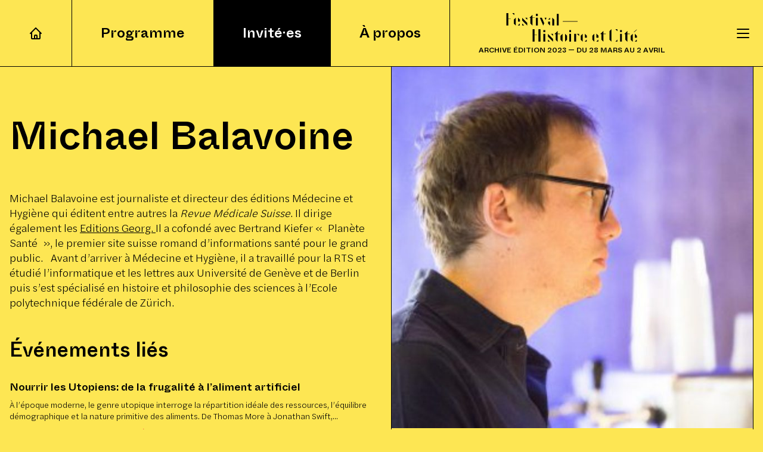

--- FILE ---
content_type: text/html; charset=utf-8
request_url: https://2023.histoire-cite.ch/invites/michael-balavoine/
body_size: 14532
content:
<!DOCTYPE html>
<html lang="fr-FR">

<head>
    <meta charset="utf-8">
    <meta http-equiv="x-ua-compatible" content="ie=edge">
    <meta name="viewport" content="width=device-width, initial-scale=1, shrink-to-fit=no">
    <meta name="robots" content="index, follow, max-image-preview:large, max-snippet:-1, max-video-preview:-1">

	<!-- This site is optimized with the Yoast SEO plugin v20.1 - https://yoast.com/wordpress/plugins/seo/ -->
	<title>Michael Balavoine &#8211; Festival Histoire et Cité</title>
	<meta name="description" content="Michael Balavoine est journaliste et directeur des éditions Médecine et Hygiène qui éditent entre autres la Revue Médicale Suisse. Il dirige également les">
	<link rel="canonical" href="/invites/michael-balavoine/">
	<meta property="og:locale" content="fr_FR">
	<meta property="og:type" content="article">
	<meta property="og:title" content="Michael Balavoine - Festival Histoire et Cité">
	<meta property="og:description" content="Michael Balavoine est journaliste et directeur des éditions Médecine et Hygiène qui éditent entre autres la Revue Médicale Suisse. Il dirige également les">
	<meta property="og:url" content="/invites/michael-balavoine/">
	<meta property="og:site_name" content="Festival Histoire et Cité">
	<meta property="article:publisher" content="https://www.facebook.com/histoire.cite/">
	<meta property="article:modified_time" content="2023-03-06T10:58:41+00:00">
	<meta property="og:image" content="/files/michael-balavoine_georg-300x300-1.jpg">
	<meta property="og:image:width" content="300">
	<meta property="og:image:height" content="300">
	<meta property="og:image:type" content="image/jpeg">
	<meta name="twitter:card" content="summary_large_image">
	<meta name="twitter:site" content="@HistoireCite">
	<script type="application/ld+json" class="yoast-schema-graph">{"@context":"https://schema.org","@graph":[{"@type":["WebPage","ProfilePage"],"@id":"/invites/michael-balavoine/","url":"/invites/michael-balavoine/","name":"Michael Balavoine - Festival Histoire et Cité","isPartOf":{"@id":"/#website"},"primaryImageOfPage":{"@id":"/invites/michael-balavoine/#primaryimage"},"image":{"@id":"/invites/michael-balavoine/#primaryimage"},"thumbnailUrl":"/files/michael-balavoine_georg-300x300-1.jpg","datePublished":"2023-02-28T13:26:03+00:00","dateModified":"2023-03-06T10:58:41+00:00","description":"Michael Balavoine est journaliste et directeur des éditions Médecine et Hygiène qui éditent entre autres la Revue Médicale Suisse. Il dirige également les","breadcrumb":{"@id":"/invites/michael-balavoine/#breadcrumb"},"inLanguage":"fr-FR","potentialAction":[{"@type":"ReadAction","target":["/invites/michael-balavoine/"]}]},{"@type":"ImageObject","inLanguage":"fr-FR","@id":"/invites/michael-balavoine/#primaryimage","url":"/files/michael-balavoine_georg-300x300-1.jpg","contentUrl":"/files/michael-balavoine_georg-300x300-1.jpg","width":300,"height":300},{"@type":"BreadcrumbList","@id":"/invites/michael-balavoine/#breadcrumb","itemListElement":[{"@type":"ListItem","position":1,"name":"Accueil","item":"/"},{"@type":"ListItem","position":2,"name":"Personnes","item":"/invites/"},{"@type":"ListItem","position":3,"name":"Michael Balavoine"}]},{"@type":"WebSite","@id":"/#website","url":"/","name":"Festival Histoire et Cité","description":"Les historiennes et les historiens s’engagent","publisher":{"@id":"/#organization"},"potentialAction":[{"@type":"SearchAction","target":{"@type":"EntryPoint","urlTemplate":"/search/{search_term_string}"},"query-input":"required name=search_term_string"}],"inLanguage":"fr-FR"},{"@type":"Organization","@id":"/#organization","name":"Festival Histoire & Cité","url":"/","logo":{"@type":"ImageObject","inLanguage":"fr-FR","@id":"/#/schema/logo/image/","url":"/files/logo_hc_w8-1.png","contentUrl":"/files/logo_hc_w8-1.png","width":352,"height":85,"caption":"Festival Histoire & Cité"},"image":{"@id":"/#/schema/logo/image/"},"sameAs":["https://www.facebook.com/histoire.cite/","https://twitter.com/HistoireCite","https://www.instagram.com/histoirecite/","https://www.youtube.com/channel/UC9bbPa5IBwAqbR6PRWTe4QA"]}]}</script>
	<!-- / Yoast SEO plugin. -->


<link rel="stylesheet" href="/wp-includes/css/dist/block-library/style.min.css">
<link rel="stylesheet" href="/wp-includes/css/classic-themes.min.css">
<style id="global-styles-inline-css">body{--wp--preset--color--black: var(--color-black);--wp--preset--color--cyan-bluish-gray: #abb8c3;--wp--preset--color--white: var(--color-white);--wp--preset--color--pale-pink: #f78da7;--wp--preset--color--vivid-red: #cf2e2e;--wp--preset--color--luminous-vivid-orange: #ff6900;--wp--preset--color--luminous-vivid-amber: #fcb900;--wp--preset--color--light-green-cyan: #7bdcb5;--wp--preset--color--vivid-green-cyan: #00d084;--wp--preset--color--pale-cyan-blue: #8ed1fc;--wp--preset--color--vivid-cyan-blue: #0693e3;--wp--preset--color--vivid-purple: #9b51e0;--wp--preset--color--primary: var(--color-primary-500);--wp--preset--color--lightgray: var(--color-gray-100);--wp--preset--color--gray: var(--color-gray-500);--wp--preset--gradient--vivid-cyan-blue-to-vivid-purple: linear-gradient(135deg,rgba(6,147,227,1) 0%,rgb(155,81,224) 100%);--wp--preset--gradient--light-green-cyan-to-vivid-green-cyan: linear-gradient(135deg,rgb(122,220,180) 0%,rgb(0,208,130) 100%);--wp--preset--gradient--luminous-vivid-amber-to-luminous-vivid-orange: linear-gradient(135deg,rgba(252,185,0,1) 0%,rgba(255,105,0,1) 100%);--wp--preset--gradient--luminous-vivid-orange-to-vivid-red: linear-gradient(135deg,rgba(255,105,0,1) 0%,rgb(207,46,46) 100%);--wp--preset--gradient--very-light-gray-to-cyan-bluish-gray: linear-gradient(135deg,rgb(238,238,238) 0%,rgb(169,184,195) 100%);--wp--preset--gradient--cool-to-warm-spectrum: linear-gradient(135deg,rgb(74,234,220) 0%,rgb(151,120,209) 20%,rgb(207,42,186) 40%,rgb(238,44,130) 60%,rgb(251,105,98) 80%,rgb(254,248,76) 100%);--wp--preset--gradient--blush-light-purple: linear-gradient(135deg,rgb(255,206,236) 0%,rgb(152,150,240) 100%);--wp--preset--gradient--blush-bordeaux: linear-gradient(135deg,rgb(254,205,165) 0%,rgb(254,45,45) 50%,rgb(107,0,62) 100%);--wp--preset--gradient--luminous-dusk: linear-gradient(135deg,rgb(255,203,112) 0%,rgb(199,81,192) 50%,rgb(65,88,208) 100%);--wp--preset--gradient--pale-ocean: linear-gradient(135deg,rgb(255,245,203) 0%,rgb(182,227,212) 50%,rgb(51,167,181) 100%);--wp--preset--gradient--electric-grass: linear-gradient(135deg,rgb(202,248,128) 0%,rgb(113,206,126) 100%);--wp--preset--gradient--midnight: linear-gradient(135deg,rgb(2,3,129) 0%,rgb(40,116,252) 100%);--wp--preset--duotone--dark-grayscale: url('#wp-duotone-dark-grayscale');--wp--preset--duotone--grayscale: url('#wp-duotone-grayscale');--wp--preset--duotone--purple-yellow: url('#wp-duotone-purple-yellow');--wp--preset--duotone--blue-red: url('#wp-duotone-blue-red');--wp--preset--duotone--midnight: url('#wp-duotone-midnight');--wp--preset--duotone--magenta-yellow: url('#wp-duotone-magenta-yellow');--wp--preset--duotone--purple-green: url('#wp-duotone-purple-green');--wp--preset--duotone--blue-orange: url('#wp-duotone-blue-orange');--wp--preset--font-size--small: 11px;--wp--preset--font-size--medium: 20px;--wp--preset--font-size--large: 36px;--wp--preset--font-size--x-large: 42px;}.has-black-color{color: var(--wp--preset--color--black) !important;}.has-cyan-bluish-gray-color{color: var(--wp--preset--color--cyan-bluish-gray) !important;}.has-white-color{color: var(--wp--preset--color--white) !important;}.has-pale-pink-color{color: var(--wp--preset--color--pale-pink) !important;}.has-vivid-red-color{color: var(--wp--preset--color--vivid-red) !important;}.has-luminous-vivid-orange-color{color: var(--wp--preset--color--luminous-vivid-orange) !important;}.has-luminous-vivid-amber-color{color: var(--wp--preset--color--luminous-vivid-amber) !important;}.has-light-green-cyan-color{color: var(--wp--preset--color--light-green-cyan) !important;}.has-vivid-green-cyan-color{color: var(--wp--preset--color--vivid-green-cyan) !important;}.has-pale-cyan-blue-color{color: var(--wp--preset--color--pale-cyan-blue) !important;}.has-vivid-cyan-blue-color{color: var(--wp--preset--color--vivid-cyan-blue) !important;}.has-vivid-purple-color{color: var(--wp--preset--color--vivid-purple) !important;}.has-black-background-color{background-color: var(--wp--preset--color--black) !important;}.has-cyan-bluish-gray-background-color{background-color: var(--wp--preset--color--cyan-bluish-gray) !important;}.has-white-background-color{background-color: var(--wp--preset--color--white) !important;}.has-pale-pink-background-color{background-color: var(--wp--preset--color--pale-pink) !important;}.has-vivid-red-background-color{background-color: var(--wp--preset--color--vivid-red) !important;}.has-luminous-vivid-orange-background-color{background-color: var(--wp--preset--color--luminous-vivid-orange) !important;}.has-luminous-vivid-amber-background-color{background-color: var(--wp--preset--color--luminous-vivid-amber) !important;}.has-light-green-cyan-background-color{background-color: var(--wp--preset--color--light-green-cyan) !important;}.has-vivid-green-cyan-background-color{background-color: var(--wp--preset--color--vivid-green-cyan) !important;}.has-pale-cyan-blue-background-color{background-color: var(--wp--preset--color--pale-cyan-blue) !important;}.has-vivid-cyan-blue-background-color{background-color: var(--wp--preset--color--vivid-cyan-blue) !important;}.has-vivid-purple-background-color{background-color: var(--wp--preset--color--vivid-purple) !important;}.has-black-border-color{border-color: var(--wp--preset--color--black) !important;}.has-cyan-bluish-gray-border-color{border-color: var(--wp--preset--color--cyan-bluish-gray) !important;}.has-white-border-color{border-color: var(--wp--preset--color--white) !important;}.has-pale-pink-border-color{border-color: var(--wp--preset--color--pale-pink) !important;}.has-vivid-red-border-color{border-color: var(--wp--preset--color--vivid-red) !important;}.has-luminous-vivid-orange-border-color{border-color: var(--wp--preset--color--luminous-vivid-orange) !important;}.has-luminous-vivid-amber-border-color{border-color: var(--wp--preset--color--luminous-vivid-amber) !important;}.has-light-green-cyan-border-color{border-color: var(--wp--preset--color--light-green-cyan) !important;}.has-vivid-green-cyan-border-color{border-color: var(--wp--preset--color--vivid-green-cyan) !important;}.has-pale-cyan-blue-border-color{border-color: var(--wp--preset--color--pale-cyan-blue) !important;}.has-vivid-cyan-blue-border-color{border-color: var(--wp--preset--color--vivid-cyan-blue) !important;}.has-vivid-purple-border-color{border-color: var(--wp--preset--color--vivid-purple) !important;}.has-vivid-cyan-blue-to-vivid-purple-gradient-background{background: var(--wp--preset--gradient--vivid-cyan-blue-to-vivid-purple) !important;}.has-light-green-cyan-to-vivid-green-cyan-gradient-background{background: var(--wp--preset--gradient--light-green-cyan-to-vivid-green-cyan) !important;}.has-luminous-vivid-amber-to-luminous-vivid-orange-gradient-background{background: var(--wp--preset--gradient--luminous-vivid-amber-to-luminous-vivid-orange) !important;}.has-luminous-vivid-orange-to-vivid-red-gradient-background{background: var(--wp--preset--gradient--luminous-vivid-orange-to-vivid-red) !important;}.has-very-light-gray-to-cyan-bluish-gray-gradient-background{background: var(--wp--preset--gradient--very-light-gray-to-cyan-bluish-gray) !important;}.has-cool-to-warm-spectrum-gradient-background{background: var(--wp--preset--gradient--cool-to-warm-spectrum) !important;}.has-blush-light-purple-gradient-background{background: var(--wp--preset--gradient--blush-light-purple) !important;}.has-blush-bordeaux-gradient-background{background: var(--wp--preset--gradient--blush-bordeaux) !important;}.has-luminous-dusk-gradient-background{background: var(--wp--preset--gradient--luminous-dusk) !important;}.has-pale-ocean-gradient-background{background: var(--wp--preset--gradient--pale-ocean) !important;}.has-electric-grass-gradient-background{background: var(--wp--preset--gradient--electric-grass) !important;}.has-midnight-gradient-background{background: var(--wp--preset--gradient--midnight) !important;}.has-small-font-size{font-size: var(--wp--preset--font-size--small) !important;}.has-medium-font-size{font-size: var(--wp--preset--font-size--medium) !important;}.has-large-font-size{font-size: var(--wp--preset--font-size--large) !important;}.has-x-large-font-size{font-size: var(--wp--preset--font-size--x-large) !important;}
.wp-block-navigation a:where(:not(.wp-element-button)){color: inherit;}
:where(.wp-block-columns.is-layout-flex){gap: 2em;}
.wp-block-pullquote{font-size: 1.5em;line-height: 1.6;}</style>
<link rel="stylesheet" href="/wp-content/themes/hc/public/styles/app.css?id=9362615fe22064741ab9">
<style id="rocket-lazyload-inline-css">.rll-youtube-player{position:relative;padding-bottom:56.23%;height:0;overflow:hidden;max-width:100%;}.rll-youtube-player iframe{position:absolute;top:0;left:0;width:100%;height:100%;z-index:100;background:0 0}.rll-youtube-player img{bottom:0;display:block;left:0;margin:auto;max-width:100%;width:100%;position:absolute;right:0;top:0;border:none;height:auto;cursor:pointer;-webkit-transition:.4s all;-moz-transition:.4s all;transition:.4s all}.rll-youtube-player img:hover{-webkit-filter:brightness(75%)}.rll-youtube-player .play{height:72px;width:72px;left:50%;top:50%;margin-left:-36px;margin-top:-36px;position:absolute;background:url(/wp-content/plugins/rocket-lazy-load/assets/img/youtube.png) no-repeat;cursor:pointer}.wp-has-aspect-ratio .rll-youtube-player{position:absolute;padding-bottom:0;width:100%;height:100%;top:0;bottom:0;left:0;right:0}</style>
<script>window.ga=function(){ga.q.push(arguments)};ga.q=[];ga.l=+new Date;
    ga('create','UA-54261068-1','auto');
    ga('set','anonymizeIp',true);  ga('set','transport','beacon');ga('send','pageview');</script>
  <script src="https://www.google-analytics.com/analytics.js" async defer></script>
<noscript><style id="rocket-lazyload-nojs-css">.rll-youtube-player, [data-lazy-src]{display:none !important;}</style></noscript>    <link rel="apple-touch-icon" sizes="180x180" href="/wp-content/themes/hc/public/images/favicons/apple-touch-icon.png?id=b9253cb994d71e0367ad">
    <link rel="shortcut icon" href="/wp-content/themes/hc/public/images/favicons/favicon.ico?id=238f801a23c82dac3ec6">
</head>

<body class="speaker-template-default single single-speaker postid-29627 wp-embed-responsive michael-balavoine">


    <svg xmlns="http://www.w3.org/2000/svg" viewbox="0 0 0 0" width="0" height="0" focusable="false" role="none" style="visibility: hidden; position: absolute; left: -9999px; overflow: hidden;"><defs><filter id="wp-duotone-dark-grayscale"><fecolormatrix color-interpolation-filters="sRGB" type="matrix" values=" .299 .587 .114 0 0 .299 .587 .114 0 0 .299 .587 .114 0 0 .299 .587 .114 0 0 "></fecolormatrix><fecomponenttransfer color-interpolation-filters="sRGB"><fefuncr type="table" tablevalues="0 0.49803921568627"></fefuncr><fefuncg type="table" tablevalues="0 0.49803921568627"></fefuncg><fefuncb type="table" tablevalues="0 0.49803921568627"></fefuncb><fefunca type="table" tablevalues="1 1"></fefunca></fecomponenttransfer><fecomposite in2="SourceGraphic" operator="in"></fecomposite></filter></defs></svg><svg xmlns="http://www.w3.org/2000/svg" viewbox="0 0 0 0" width="0" height="0" focusable="false" role="none" style="visibility: hidden; position: absolute; left: -9999px; overflow: hidden;"><defs><filter id="wp-duotone-grayscale"><fecolormatrix color-interpolation-filters="sRGB" type="matrix" values=" .299 .587 .114 0 0 .299 .587 .114 0 0 .299 .587 .114 0 0 .299 .587 .114 0 0 "></fecolormatrix><fecomponenttransfer color-interpolation-filters="sRGB"><fefuncr type="table" tablevalues="0 1"></fefuncr><fefuncg type="table" tablevalues="0 1"></fefuncg><fefuncb type="table" tablevalues="0 1"></fefuncb><fefunca type="table" tablevalues="1 1"></fefunca></fecomponenttransfer><fecomposite in2="SourceGraphic" operator="in"></fecomposite></filter></defs></svg><svg xmlns="http://www.w3.org/2000/svg" viewbox="0 0 0 0" width="0" height="0" focusable="false" role="none" style="visibility: hidden; position: absolute; left: -9999px; overflow: hidden;"><defs><filter id="wp-duotone-purple-yellow"><fecolormatrix color-interpolation-filters="sRGB" type="matrix" values=" .299 .587 .114 0 0 .299 .587 .114 0 0 .299 .587 .114 0 0 .299 .587 .114 0 0 "></fecolormatrix><fecomponenttransfer color-interpolation-filters="sRGB"><fefuncr type="table" tablevalues="0.54901960784314 0.98823529411765"></fefuncr><fefuncg type="table" tablevalues="0 1"></fefuncg><fefuncb type="table" tablevalues="0.71764705882353 0.25490196078431"></fefuncb><fefunca type="table" tablevalues="1 1"></fefunca></fecomponenttransfer><fecomposite in2="SourceGraphic" operator="in"></fecomposite></filter></defs></svg><svg xmlns="http://www.w3.org/2000/svg" viewbox="0 0 0 0" width="0" height="0" focusable="false" role="none" style="visibility: hidden; position: absolute; left: -9999px; overflow: hidden;"><defs><filter id="wp-duotone-blue-red"><fecolormatrix color-interpolation-filters="sRGB" type="matrix" values=" .299 .587 .114 0 0 .299 .587 .114 0 0 .299 .587 .114 0 0 .299 .587 .114 0 0 "></fecolormatrix><fecomponenttransfer color-interpolation-filters="sRGB"><fefuncr type="table" tablevalues="0 1"></fefuncr><fefuncg type="table" tablevalues="0 0.27843137254902"></fefuncg><fefuncb type="table" tablevalues="0.5921568627451 0.27843137254902"></fefuncb><fefunca type="table" tablevalues="1 1"></fefunca></fecomponenttransfer><fecomposite in2="SourceGraphic" operator="in"></fecomposite></filter></defs></svg><svg xmlns="http://www.w3.org/2000/svg" viewbox="0 0 0 0" width="0" height="0" focusable="false" role="none" style="visibility: hidden; position: absolute; left: -9999px; overflow: hidden;"><defs><filter id="wp-duotone-midnight"><fecolormatrix color-interpolation-filters="sRGB" type="matrix" values=" .299 .587 .114 0 0 .299 .587 .114 0 0 .299 .587 .114 0 0 .299 .587 .114 0 0 "></fecolormatrix><fecomponenttransfer color-interpolation-filters="sRGB"><fefuncr type="table" tablevalues="0 0"></fefuncr><fefuncg type="table" tablevalues="0 0.64705882352941"></fefuncg><fefuncb type="table" tablevalues="0 1"></fefuncb><fefunca type="table" tablevalues="1 1"></fefunca></fecomponenttransfer><fecomposite in2="SourceGraphic" operator="in"></fecomposite></filter></defs></svg><svg xmlns="http://www.w3.org/2000/svg" viewbox="0 0 0 0" width="0" height="0" focusable="false" role="none" style="visibility: hidden; position: absolute; left: -9999px; overflow: hidden;"><defs><filter id="wp-duotone-magenta-yellow"><fecolormatrix color-interpolation-filters="sRGB" type="matrix" values=" .299 .587 .114 0 0 .299 .587 .114 0 0 .299 .587 .114 0 0 .299 .587 .114 0 0 "></fecolormatrix><fecomponenttransfer color-interpolation-filters="sRGB"><fefuncr type="table" tablevalues="0.78039215686275 1"></fefuncr><fefuncg type="table" tablevalues="0 0.94901960784314"></fefuncg><fefuncb type="table" tablevalues="0.35294117647059 0.47058823529412"></fefuncb><fefunca type="table" tablevalues="1 1"></fefunca></fecomponenttransfer><fecomposite in2="SourceGraphic" operator="in"></fecomposite></filter></defs></svg><svg xmlns="http://www.w3.org/2000/svg" viewbox="0 0 0 0" width="0" height="0" focusable="false" role="none" style="visibility: hidden; position: absolute; left: -9999px; overflow: hidden;"><defs><filter id="wp-duotone-purple-green"><fecolormatrix color-interpolation-filters="sRGB" type="matrix" values=" .299 .587 .114 0 0 .299 .587 .114 0 0 .299 .587 .114 0 0 .299 .587 .114 0 0 "></fecolormatrix><fecomponenttransfer color-interpolation-filters="sRGB"><fefuncr type="table" tablevalues="0.65098039215686 0.40392156862745"></fefuncr><fefuncg type="table" tablevalues="0 1"></fefuncg><fefuncb type="table" tablevalues="0.44705882352941 0.4"></fefuncb><fefunca type="table" tablevalues="1 1"></fefunca></fecomponenttransfer><fecomposite in2="SourceGraphic" operator="in"></fecomposite></filter></defs></svg><svg xmlns="http://www.w3.org/2000/svg" viewbox="0 0 0 0" width="0" height="0" focusable="false" role="none" style="visibility: hidden; position: absolute; left: -9999px; overflow: hidden;"><defs><filter id="wp-duotone-blue-orange"><fecolormatrix color-interpolation-filters="sRGB" type="matrix" values=" .299 .587 .114 0 0 .299 .587 .114 0 0 .299 .587 .114 0 0 .299 .587 .114 0 0 "></fecolormatrix><fecomponenttransfer color-interpolation-filters="sRGB"><fefuncr type="table" tablevalues="0.098039215686275 1"></fefuncr><fefuncg type="table" tablevalues="0 0.66274509803922"></fefuncg><fefuncb type="table" tablevalues="0.84705882352941 0.41960784313725"></fefuncb><fefunca type="table" tablevalues="1 1"></fefunca></fecomponenttransfer><fecomposite in2="SourceGraphic" operator="in"></fecomposite></filter></defs></svg>
    <a class="sr-only focus:not-sr-only" href="#main">
        Aller au contenu directement
    </a>

    <div class="!bg-[#FDE653] l-SiteWrapper js-SiteWrapper" id="app">
        <div class="flex flex-col l-SiteWrapper-upper">


            <header class="l-SiteHeader js-fixed js-mainNav maxmd:py-4">
    <div class="flex items-center justify-between l-SiteHeader-main md:pr-4 maxmd:px-4">


        <nav class="relative z-30 hidden c-MainNavDesk justify-self-left md:block">
            <ul class="c-MainNavDesk-menu">
                    <li class="c-MainNavDesk-menuItem">
                <a class="!flex h-full items-center justify-center" href="/">
                    <svg xmlns="http://www.w3.org/2000/svg" class="w-6 h-6" fill="none" viewbox="0 0 24 24" stroke="currentColor" stroke-width="2">
    <path stroke-linecap="round" stroke-linejoin="round" d="M3 12l2-2m0 0l7-7 7 7M5 10v10a1 1 0 001 1h3m10-11l2 2m-2-2v10a1 1 0 01-1 1h-3m-6 0a1 1 0 001-1v-4a1 1 0 011-1h2a1 1 0 011 1v4a1 1 0 001 1m-6 0h6"></path>
</svg>                </a>
            </li>

                    <li class="c-MainNavDesk-menuItem   ">
                <a href="/programme/">
                    Programme
                </a>

                            </li>
                    <li class="c-MainNavDesk-menuItem   is-active">
                <a href="/invites/">
                    Invité·es
                </a>

                            </li>
                    <li class="c-MainNavDesk-menuItem   ">
                <a href="/le-festival/">
                    À propos
                </a>

                            </li>
            </ul>
        </nav>


                    <a class="flex flex-col md:px-8 lg:px-12" href="https://histoire-cite.ch/">

                <svg aria-label="title" role="img" class="h-4 w-auto lg:hidden" xmlns="http://www.w3.org/2000/svg" viewbox="0 0 230 17.805">
    <title class="sr-only">Festival Histoire et Cité</title>
    <g fill="currentColor">
        <path data-name="Tracé 2203" d="M11.224.218v2.818L8.405.218ZM0 17.585V.218h2.818v7.814h3.431v.479H2.822v9.075Z"></path>
        <path data-name="Tracé 2204" d="m16.402 6.514 2.818 2.818v2.846h-2.818Zm2.607 8.25v2.818H16.19Zm-8.455-5.428 2.818-2.818v11.287l-2.818-2.819Z"></path>
        <path data-name="Tracé 2205" d="M29.44 6.732V9.55l-2.822-2.818Zm-7.13 8.032 2.818 2.818H22.31Zm7.127-.934v3.783l-7.127-7.105V6.732Z"></path>
        <path data-name="Tracé 2206" d="M34.009 14.983v-7.99h-1.585l4.407-4.407v3.928h3.428v.479h-3.428v10.811Z"></path>
        <path data-name="Tracé 2207" d="M41.798 6.732h2.716v10.853h-2.716Zm0-5.429h2.716v2.818h-2.716Z"></path>
        <path data-name="Tracé 2208" d="m56.777 6.732-1.346 3.213-1.434-3.213Zm-6.693 0 3.407 7.683-1.451 3.389-4.729-11.072Z"></path>
        <path data-name="Tracé 2209" d="m64.785 6.514 2.818 2.818v8.254h-2.818Zm-3.014 11.291-2.818-2.818v-2.85h2.818Zm0-11.291v2.818h-2.82Z"></path>
        <path data-name="Rectangle 434" d="M71.185 1.307h2.713v16.279h-2.713z"></path>
        <path data-name="Tracé 2210" d="M90.613.218h2.818v17.367h-2.818Zm-8.377 17.367V.218h2.82v7.814h3.428v.479h-3.428v9.075Z"></path>
        <path data-name="Tracé 2211" d="M97.557 6.732h2.713v10.854h-2.713Zm0-5.425h2.713v2.818h-2.713Z"></path>
        <path data-name="Tracé 2212" d="M111.124 6.732V9.55l-2.818-2.818Zm-7.12 8.032 2.818 2.818h-2.818Zm7.12-.934v3.783l-7.12-7.105V6.732Z"></path>
        <path data-name="Tracé 2213" d="M114.832 14.983v-7.99h-1.585l4.407-4.407v3.928h3.423v.479h-3.428v10.811Z"></path>
        <path data-name="Tracé 2214" d="M130.939 9.339v5.636l-2.818 2.818V6.514Zm-9.205 0 2.818-2.818v11.284l-2.818-2.819Z"></path>
        <path data-name="Tracé 2215" d="M133.976 6.732h2.713v10.854h-2.713Zm0-5.425h2.713v2.818h-2.713Z"></path>
        <path data-name="Tracé 2216" d="M147.887 6.732V9.55l-2.818-2.818Zm-6.968 0h2.818v10.854h-2.818Z"></path>
        <path data-name="Tracé 2217" d="m156.113 6.514 2.818 2.818v2.843h-2.818Zm2.61 8.25v2.818h-2.818Zm-8.454-5.425 2.818-2.818v11.284l-2.818-2.819Z"></path>
        <path data-name="Tracé 2218" d="m172.547 6.514 2.818 2.818v2.843h-2.818Zm2.607 8.25v2.818h-2.818Zm-8.455-5.425 2.818-2.818v11.284l-2.818-2.818Z"></path>
        <path data-name="Tracé 2219" d="M179.554 14.983v-7.99h-1.582l4.4-4.407v3.928h3.431v.479h-3.431v10.811Z"></path>
        <path data-name="Tracé 2220" d="M202.378 14.764v2.818h-2.818Zm0-14.542V3.04L199.56.222Zm-11.22 14.76V2.818L193.976 0v17.8Z"></path>
        <path data-name="Tracé 2221" d="M206.066 6.732h2.71v10.853h-2.71Zm0-5.429h2.71v2.818h-2.71Z"></path>
        <path data-name="Tracé 2222" d="M213.619 14.983v-7.99h-1.585l4.41-4.407v3.928h3.428v.479h-3.428v10.811Z"></path>
        <path data-name="Tracé 2223" d="m227.009 6.514 2.818 2.818v2.847h-2.818Zm2.607 8.25v2.815h-2.814ZM229.264.719l.736.046-3.991 3.667-.7-.046Zm-8.092 8.62 2.818-2.818v11.284l-2.818-2.818Z"></path>
    </g>
</svg>
                <svg aria-label="title" role="img" class="h-12 w-auto maxlg:hidden" xmlns="http://www.w3.org/2000/svg" viewbox="0 0 354.595 77.674">
    <title class="sr-only">Festival Histoire et Cité</title>
    <g data-name="Groupe 113" fill="currentColor">
        <path data-name="Tracé 15" d="M0 0v33.4h5.428V15.948h6.595v-.92H5.428V.001Zm16.156 0 5.428 5.428V0Z"></path>
        <path data-name="Tracé 16" d="m31.558 12.107 5.426 5.427v5.47h-5.426Zm5.009 15.864v5.427H31.14ZM20.324 17.534l5.43-5.427v21.709l-5.427-5.426Z"></path>
        <path data-name="Tracé 17" d="M56.603 12.524v5.427l-5.428-5.427ZM42.91 27.971l5.428 5.428H42.91Zm13.693-1.795v7.307L42.91 19.788v-7.264Z"></path>
        <path data-name="Tracé 18" d="M65.407 28.389V13.026h-3.048l8.474-8.475v7.554h6.6v.921h-6.6v20.791Z"></path>
        <path data-name="Tracé 19" d="M80.39 12.524h5.219v20.875H80.39Zm0-10.437h5.219v5.428H80.39Z"></path>
        <path data-name="Tracé 20" d="m109.195 12.525-2.588 6.179-2.756-6.179Zm-12.859 0 6.553 14.78-2.8 6.513-9.1-21.293Z"></path>
        <path data-name="Tracé 21" d="m124.597 12.107 5.428 5.427v15.867h-5.428Zm-5.8 21.709-5.426-5.427v-5.47h5.426Zm0-21.709v5.427h-5.427Z"></path>
        <path data-name="Rectangle 1" d="M136.907 2.088h5.218V33.4h-5.218z"></path>
        <path data-name="Tracé 22" d="M87.244 43.857h5.426v33.4h-5.426Zm-16.115 33.4v-33.4h5.428v15.027h6.6v.921h-6.6v17.452Z"></path>
        <path data-name="Tracé 23" d="M100.595 56.38h5.218v20.875h-5.218Zm0-10.438h5.218v5.429h-5.218Z"></path>
        <path data-name="Tracé 24" d="M126.686 56.381v5.426l-5.429-5.426Zm-13.693 15.446 5.427 5.427h-5.427Zm13.693-1.8v7.307l-13.693-13.7V56.37Z"></path>
        <path data-name="Tracé 25" d="M133.821 72.246V56.882h-3.048l8.474-8.474v7.555h6.6v.919h-6.6v20.791Z"></path>
        <path data-name="Tracé 26" d="M164.796 61.391v10.854l-5.428 5.428V55.964Zm-17.7 0 5.427-5.427v21.709l-5.426-5.428Z"></path>
        <path data-name="Tracé 27" d="M170.635 56.38h5.218v20.875h-5.218Zm0-10.438h5.218v5.429h-5.218Z"></path>
        <path data-name="Tracé 28" d="M197.393 56.381v5.426l-5.428-5.426Zm-13.4 0h5.427v20.875h-5.427Z"></path>
        <path data-name="Tracé 29" d="M212.795 77.255h5.428v-5.428Zm-10.813-15.864v10.854l5.428 5.427V55.963Zm11.232 5.468h5.426v-5.468l-5.426-5.428Z"></path>
        <path data-name="Tracé 30" d="M244.194 77.256h5.427v-5.427Zm-10.813-15.865v10.855l5.428 5.427V55.964Zm11.231 5.469h5.426v-5.469l-5.426-5.427Z"></path>
        <path data-name="Tracé 31" d="M255.042 56.882h3.046v15.364l5.428 5.427V56.882h6.6v-.919h-6.6v-7.555Z"></path>
        <path data-name="Tracé 32" d="M296.075 77.256h5.428v-5.427Zm0-33.4 5.428 5.426v-5.426Zm-16.156 5.009v23.38l5.428 5.427V43.44Z"></path>
        <path data-name="Tracé 33" d="M308.593 77.256h5.219V56.381h-5.219Zm0-25.884h5.219v-5.429h-5.219Z"></path>
        <path data-name="Tracé 34" d="M320.074 56.882h3.048v15.364l5.426 5.427V56.882h6.6v-.919h-6.6v-7.555Z"></path>
        <path data-name="Tracé 35" d="M348.459 77.256h5.427v-5.427Zm-10.814-15.865v10.855l5.428 5.427V55.964Zm11.231 5.469h5.426v-5.469l-5.426-5.427Zm-3.342-14.988 1.379.083 7.682-7.054-1.419-.084Z"></path>
        <path data-name="Rectangle 2" d="M153.188 21.851h40.384v1.364h-40.384z"></path>
    </g>
</svg>                <span class="mt-2 inline-block font-title text-xs uppercase !leading-3">
                                        Archive édition 2023 — Du 28 mars au 2 avril                </span>
            </a>

        <div class="flex items-center  ml-auto">




            <a class="js-burger mburger mburger--tornado justify-self-en !ml-6 flex appearance-none items-center rounded border-gray-200 text-black focus:border-none" href="#mainNavMobile">
                <b></b>
                <b></b>
                <b></b>
            </a>
        </div>

        <nav class="hidden c-MainNavMobile" id="mainNavMobile">
            <div class="flex !justify-start border-0 c-MainNavMobile-header js-mobileNavHeader md:mb-6">

    <a class="js-burgerInside mburger mburger--tornado flex appearance-none rounded !border-white !text-white focus:border-none" href="#mainNavMobile">
        <b></b>
        <b></b>
        <b></b>
    </a>
</div>

    <ul class="c-MainNavMobile-menu Vertical">
                    <li class="c-MainNavMobile-menuItem  mm-listitem--opened">
                <a class="c-MainNavMobile-menuItemLink " href="https://histoire-cite.ch/">
                    Voir l&#039;édition en cours
                </a>
                            </li>
                    <li class="c-MainNavMobile-menuItem  mm-listitem--opened">
                <a class="c-MainNavMobile-menuItemLink " href="/programme/">
                    Programme
                </a>
                            </li>
                    <li class="c-MainNavMobile-menuItem  mm-listitem--opened">
                <a class="c-MainNavMobile-menuItemLink is-active" href="/invites/">
                    Invité·es
                </a>
                            </li>
                    <li class="c-MainNavMobile-menuItem  mm-listitem--opened">
                <a class="c-MainNavMobile-menuItemLink " href="/infos-pratiques/">
                    Infos pratiques
                </a>
                            </li>
                    <li class="c-MainNavMobile-menuItem  mm-listitem--opened">
                <a class="c-MainNavMobile-menuItemLink " href="#">
                    Le festival
                </a>
                                    <ul class="c-MainNavMobile-submenu">
                                                    <li class="c-MainNavMobile-menuItem ">
                                <a class="c-MainNavMobile-menuItemLink " href="/le-festival/">
                                    À propos
                                </a>
                            </li>
                                                    <li class="c-MainNavMobile-menuItem ">
                                <a class="c-MainNavMobile-menuItemLink " href="/comites/">
                                    Equipes et Comités
                                </a>
                            </li>
                                                    <li class="c-MainNavMobile-menuItem ">
                                <a class="c-MainNavMobile-menuItemLink " href="/partenaires/">
                                    Partenaires
                                </a>
                            </li>
                                            </ul>
                            </li>
                    <li class="c-MainNavMobile-menuItem  mm-listitem--opened">
                <a class="c-MainNavMobile-menuItemLink " href="/medias/">
                    Medias
                </a>
                            </li>
                    <li class="c-MainNavMobile-menuItem  current_page_parent mm-listitem--opened">
                <a class="c-MainNavMobile-menuItemLink " href="/actualites/">
                    Actualités
                </a>
                            </li>
            </ul>


<div class="c-MainNavMobile-footer js-mobileNavFooter l-Row">
    <div class="w-full l-Col">

</div>
</div>
        </nav>
    </div>
</header>



            <main class="flex-1 l-Container l-SiteMain lg:grid-cols-2 relative z-10 grid gap-8" id="main">


                <div class="py-8 l-SiteMain-content md:pb-20 md:py-20">
                                        <article class="post-29627 speaker type-speaker status-publish has-post-thumbnail hentry">
    <h1 class=" mb-4 md:mb-8 lg:mb-12">Michael Balavoine</h1>

            <figure class="relative w-full mb-4 bg-white u-fvw aspect-square lg:hidden">
            <img width="650" height="650" src="data:image/svg+xml,%3Csvg%20xmlns='http://www.w3.org/2000/svg'%20viewBox='0%200%20650%20650'%3E%3C/svg%3E" class="object-cover w-full h-full js-lazy" alt="" decoding="async" data-lazy-srcset="/files/michael-balavoine_georg-300x300-1-650x650.jpg 650w, /files/michael-balavoine_georg-300x300-1.jpg 300w, /files/michael-balavoine_georg-300x300-1-150x150.jpg 150w, /files/michael-balavoine_georg-300x300-1-80x80.jpg 80w, /files/michael-balavoine_georg-300x300-1-200x200.jpg 200w, /files/michael-balavoine_georg-300x300-1-335x335.jpg 335w, /files/michael-balavoine_georg-300x300-1-433x433.jpg 433w" data-lazy-sizes="(max-width: 650px) 100vw, 650px" data-lazy-src="/files/michael-balavoine_georg-300x300-1-650x650.jpg"><noscript><img width="650" height="650" src="/files/michael-balavoine_georg-300x300-1-650x650.jpg" class="object-cover w-full h-full js-lazy" alt="" decoding="async" srcset="/files/michael-balavoine_georg-300x300-1-650x650.jpg 650w, /files/michael-balavoine_georg-300x300-1.jpg 300w, /files/michael-balavoine_georg-300x300-1-150x150.jpg 150w, /files/michael-balavoine_georg-300x300-1-80x80.jpg 80w, /files/michael-balavoine_georg-300x300-1-200x200.jpg 200w, /files/michael-balavoine_georg-300x300-1-335x335.jpg 335w, /files/michael-balavoine_georg-300x300-1-433x433.jpg 433w" sizes="(max-width: 650px) 100vw, 650px"></noscript>        </figure>

    <p>Michael Balavoine est journaliste et directeur des éditions Médecine et Hygiène qui éditent entre autres la <em>Revue Médicale Suisse</em>. Il dirige également les <a href="http://www.georg.ch/" target="_blank" rel="noopener">Editions Georg. </a>Il a cofondé avec Bertrand Kiefer « Planète Santé », le premier site suisse romand d&rsquo;informations santé pour le grand public.  Avant d&rsquo;arriver à Médecine et Hygiène, il a travaillé pour la RTS et étudié l&rsquo;informatique et les lettres aux Université de Genève et de Berlin puis s&rsquo;est spécialisé en histoire et philosophie des sciences à l&rsquo;Ecole polytechnique fédérale de Zürich.</p>

    <!-- Events in relation -->
                <footer class="mt-10">
            <h2 class="mb-6">Événements liés</h2>
                        <div class="grid grid-cols-1 gap-8">
                                    <a href="/programme/nourrir-les-utopiens-%c2%b7ennes-de-la-frugalite-a-laliment-artificiel/" class="flex flex-col flex-1 group">
    <h4 class="text-base group-hover:!underline underline-offset-8">Nourrir les Utopiens: de la frugalité à l’aliment artificiel
    </h4>
    <div class="text-sm">
        À l’époque moderne, le genre utopique interroge la répartition idéale des ressources, l’équilibre démographique et la nature primitive des aliments. De Thomas More à Jonathan Swift,...</div>
    <div class="mt-2 text-sm">
        <div class="grid grid-cols-1 gap-1 text-secondary">
            <div class="text-sm js-eventDate">
            jeu. 30.03.23 / 16h15
                            - 17h15
                        /
            Genève — Uni Dufour, Salle U300
        </div>
            </div>
    </div>
</a>
                            </div>

        </footer>
    </article>
                    </div>

                                    <aside class="h-full border-black l-SiteMain-sidebar maxlg:hidden border-x">
                        <div class="sticky top-28">
                                        <div class="w-full bg-primary aspect-square">
            <img width="650" height="650" src="data:image/svg+xml,%3Csvg%20xmlns='http://www.w3.org/2000/svg'%20viewBox='0%200%20650%20650'%3E%3C/svg%3E" class="object-cover w-full h-full" alt="" decoding="async" data-lazy-srcset="/files/michael-balavoine_georg-300x300-1-650x650.jpg 650w, /files/michael-balavoine_georg-300x300-1.jpg 300w, /files/michael-balavoine_georg-300x300-1-150x150.jpg 150w, /files/michael-balavoine_georg-300x300-1-80x80.jpg 80w, /files/michael-balavoine_georg-300x300-1-200x200.jpg 200w, /files/michael-balavoine_georg-300x300-1-335x335.jpg 335w, /files/michael-balavoine_georg-300x300-1-433x433.jpg 433w" data-lazy-sizes="(max-width: 650px) 100vw, 650px" data-lazy-src="/files/michael-balavoine_georg-300x300-1-650x650.jpg"><noscript><img width="650" height="650" src="/files/michael-balavoine_georg-300x300-1-650x650.jpg" class="object-cover w-full h-full" alt="" decoding="async" srcset="/files/michael-balavoine_georg-300x300-1-650x650.jpg 650w, /files/michael-balavoine_georg-300x300-1.jpg 300w, /files/michael-balavoine_georg-300x300-1-150x150.jpg 150w, /files/michael-balavoine_georg-300x300-1-80x80.jpg 80w, /files/michael-balavoine_georg-300x300-1-200x200.jpg 200w, /files/michael-balavoine_georg-300x300-1-335x335.jpg 335w, /files/michael-balavoine_georg-300x300-1-433x433.jpg 433w" sizes="(max-width: 650px) 100vw, 650px"></noscript>        </div>
                            </div>
                    </aside>

            </main>
        </div>


        <footer class="l-SiteFooter">
            <div class="grid items-center grid-cols-2 l-Container l-SiteFooter-main lg:grid-cols-4 gap-x-20 gap-y-5 lg:gap-y-10">


    <section>
        <a href="/" title="Festival Histoire et Cité">
            <svg class="w-full max-h-20 lg:max-h-32" viewbox="0 0 392 218" fill="none" xmlns="http://www.w3.org/2000/svg">
    <title class="sr-only">Festival Histoire et Cité</title>
    <path d="M38.65 0v9.72L28.93 0h9.72ZM0 59.809V0h9.719v26.91h11.81v1.648H9.72v31.25H0ZM56.51 21.682l9.717 9.718v9.794H56.51V21.682Zm8.972 28.407v9.72h-9.718l9.718-9.72ZM36.399 31.4l9.718-9.718v38.876l-9.718-9.72V31.4ZM101.358 22.428v9.72l-9.718-9.72h9.718Zm-24.52 27.66 9.718 9.72h-9.719v-9.72Zm24.52-3.213v13.083l-24.52-24.521V22.429l24.52 24.446ZM117.125 50.837v-27.51h-5.457l15.174-15.178v13.528h11.813v1.65h-11.813v37.23l-9.717-9.72ZM143.955 22.428h9.343v37.38h-9.343v-37.38Zm0-18.69h9.343v9.718h-9.343V3.738ZM195.536 22.428l-4.635 11.066-4.935-11.066h9.57Zm-23.026 0 11.735 26.466-5.007 11.663-16.297-38.13h9.569ZM223.115 21.681l9.719 9.718v28.41h-9.719V21.681Zm-10.392 38.876-9.717-9.72v-9.792h9.717v19.512Zm0-38.876v9.718h-9.717l9.717-9.718ZM254.504 3.738h-9.344v56.07h9.344V3.739ZM156.228 78.533h9.717v59.809h-9.717V78.533Zm-28.859 59.809V78.533h9.72v26.911h11.809v1.649h-11.809v31.249h-9.72ZM180.136 100.962h9.344v37.38h-9.344v-37.38Zm0-18.69h9.344v9.718h-9.344v-9.718ZM226.857 100.963v9.717l-9.72-9.717h9.72Zm-24.521 27.66 9.718 9.72h-9.718v-9.72Zm24.521-3.214v13.083l-24.521-24.52v-13.009l24.521 24.446ZM239.635 129.371v-27.512h-5.458l15.175-15.175v13.528h11.812v1.647h-11.812v37.231l-9.717-9.719ZM295.1 109.934v19.437l-9.719 9.718v-38.874l9.719 9.719Zm-31.699 0 9.719-9.718v38.875l-9.719-9.718v-19.439ZM305.557 100.962h9.344v37.38h-9.344v-37.38Zm0-18.69h9.344v9.718h-9.344v-9.718ZM353.474 100.962v9.717l-9.72-9.717h9.72Zm-24 0h9.72v37.38h-9.72v-37.38ZM381.801 100.215l9.718 9.719v9.793h-9.718v-19.512Zm8.972 28.408v9.719h-9.72l9.72-9.719Zm-29.083-18.689 9.719-9.718v38.875l-9.719-9.718v-19.439ZM84.278 178.771l9.717 9.718v9.791h-9.717v-19.509Zm8.972 28.407v9.719h-9.718l9.718-9.719ZM64.166 188.49l9.72-9.718v38.874l-9.72-9.719V188.49ZM108.414 207.926v-27.512h-5.457l15.173-15.175v13.528h11.814v1.647H118.13v37.231l-9.716-9.719ZM186.154 207.178v9.72h-9.72l9.72-9.72Zm0-50.088v9.717l-9.72-9.717h9.72Zm-38.65 50.836V166.06l9.718-9.718v61.303l-9.718-9.719ZM198.852 179.518h9.344v37.379h-9.344v-37.379Zm0-18.691h9.344v9.719h-9.344v-9.719ZM224.866 207.926v-27.512h-5.458l15.175-15.175v13.528h11.812v1.647h-11.812v37.231l-9.717-9.719ZM270.984 178.771l9.718 9.718v9.791h-9.718v-19.509Zm8.972 28.407v9.719h-9.719l9.719-9.719Zm-1.273-48.369 2.544.15-13.757 12.633-2.469-.15 13.682-12.633Zm-27.81 29.681 9.72-9.718v38.875l-9.72-9.719V188.49ZM346.629 39.13h-72.316v2.442h72.316V39.13Z" fill="currentColor"></path>
</svg>        </a>
    </section>


    <section>
        <div class="grid w-full grid-cols-2 md:grid-cols-4">
            <a class="w-full p-2" href="https://www.youtube.com/channel/UC9bbPa5IBwAqbR6PRWTe4QA" title="Suivez-nous sur Youtube">
                <svg class="!max-h-10 mx-auto" xmlns="http://www.w3.org/2000/svg" fill="none" viewbox="0 0 52 52">
    <path fill="currentColor" fill-rule="evenodd" d="M25.999 1.915c-13.3 0-24.08 10.783-24.08 24.085 0 13.302 10.78 24.085 24.08 24.085 13.299 0 24.08-10.783 24.08-24.085 0-13.302-10.781-24.085-24.08-24.085ZM.919 26C.918 12.146 12.146.915 25.998.915 39.85.915 51.079 12.146 51.079 26c0 13.854-11.229 25.085-25.08 25.085C12.147 51.085.919 39.854.919 26Z" clip-rule="evenodd"></path>
    <path stroke="currentColor" d="M39.764 31.496a3.914 3.914 0 0 1-1.149 2.77 3.975 3.975 0 0 1-2.783 1.162H16.166a3.975 3.975 0 0 1-2.784-1.161 3.914 3.914 0 0 1-1.149-2.771V20.504c0-1.038.413-2.034 1.15-2.77a3.976 3.976 0 0 1 2.783-1.162h19.663a3.975 3.975 0 0 1 2.783 1.161 3.914 3.914 0 0 1 1.15 2.771l.002 10.992Zm-16.61-2.128 7.444-3.852-7.444-3.852v7.704Z"></path>
</svg>            </a>
            <a class="w-full p-2" href="https://www.facebook.com/histoire.cite/" title="Suivez-nous sur Facebook">
                <svg class="!max-h-10 mx-auto" xmlns="http://www.w3.org/2000/svg" fill="none" viewbox="0 0 50 52">
    <path fill="currentColor" fill-rule="evenodd" d="M24.998 1.915C12.261 1.915 1.901 12.679 1.901 26c0 13.321 10.36 24.085 23.097 24.085 12.738 0 23.098-10.764 23.098-24.085 0-13.321-10.36-24.085-23.098-24.085ZM.901 26C.901 12.165 11.671.915 24.998.915 38.326.915 49.096 12.165 49.096 26c0 13.834-10.77 25.085-24.098 25.085C11.671 51.085.901 39.835.901 26Z" clip-rule="evenodd"></path>
    <path stroke="currentColor" d="M36.481 12.556H13.516c-.188.001-.373.04-.546.115-.173.075-.33.184-.462.321a1.52 1.52 0 0 0-.414 1.045V37.96c0 .194.036.386.107.565.07.18.175.342.307.48.132.137.29.247.462.321.173.075.358.114.546.115h12.366V29.027h-3.381v-4.045h3.354v-2.997a5.018 5.018 0 0 1 .23-2.09 4.896 4.896 0 0 1 1.061-1.795 4.699 4.699 0 0 1 1.696-1.164 4.567 4.567 0 0 1 2.012-.314c1.003-.005 2.006.05 3.003.163v3.63H31.8c-1.623 0-1.933.806-1.933 1.98v2.59h3.858l-.506 4.048h-3.33v10.413h6.58c.187 0 .372-.04.545-.114.173-.075.33-.184.462-.322.132-.137.237-.3.308-.48a1.52 1.52 0 0 0 .106-.564V14.05a1.519 1.519 0 0 0-.404-1.05 1.428 1.428 0 0 0-.46-.325 1.388 1.388 0 0 0-.544-.12Z"></path>
</svg>            </a>
            <a class="w-full p-2" href="https://www.instagram.com/histoirecite/" title="Suivez-nous sur Instagram">
                <svg class="!max-h-10 mx-auto" xmlns="http://www.w3.org/2000/svg" fill="none" viewbox="0 0 53 52">
    <path fill="currentColor" fill-rule="evenodd" d="M26.499 1.915C12.919 1.915 1.927 12.707 1.927 26c0 13.292 10.992 24.085 24.572 24.085 13.58 0 24.572-10.793 24.572-24.085 0-13.293-10.992-24.085-24.572-24.085ZM.927 26C.927 12.137 12.385.915 26.499.915 40.612.915 52.07 12.137 52.07 26c0 13.863-11.459 25.085-25.572 25.085C12.385 51.085.927 39.863.927 26Z" clip-rule="evenodd"></path>
    <path stroke="currentColor" d="M26.487 14.718c3.746 0 4.196 0 5.69.08a7.763 7.763 0 0 1 2.608.473 4.697 4.697 0 0 1 1.612 1.032c.458.45.815.987 1.047 1.578.313.818.476 1.683.484 2.557.071 1.453.082 1.893.082 5.565 0 3.672 0 4.112-.082 5.565a7.348 7.348 0 0 1-.484 2.557 4.545 4.545 0 0 1-1.047 1.577c-.458.45-1.007.8-1.612 1.032a7.763 7.763 0 0 1-2.609.474c-1.482.069-1.923.08-5.689.08s-4.196 0-5.689-.08a7.762 7.762 0 0 1-2.608-.474 4.694 4.694 0 0 1-1.598-1.039 4.545 4.545 0 0 1-1.034-1.576 7.348 7.348 0 0 1-.483-2.557c-.071-1.453-.083-1.893-.083-5.565 0-3.672 0-4.112.083-5.565a7.349 7.349 0 0 1 .483-2.557 4.548 4.548 0 0 1 1.04-1.556 4.696 4.696 0 0 1 1.592-1.023 7.757 7.757 0 0 1 2.608-.473c1.482-.07 1.929-.08 5.69-.08m0-2.491c-3.813 0-4.29 0-5.79.08a10.49 10.49 0 0 0-3.413.642 7.186 7.186 0 0 0-2.51 1.595 6.952 6.952 0 0 0-1.62 2.454c-.41 1.07-.63 2.2-.654 3.343-.066 1.47-.083 1.937-.083 5.675 0 3.74 0 4.207.083 5.676a9.947 9.947 0 0 0 .708 3.29 6.95 6.95 0 0 0 1.62 2.455 7.186 7.186 0 0 0 2.51 1.594c1.092.402 2.246.62 3.414.642 1.499.064 1.977.08 5.788.08 3.812 0 4.29 0 5.789-.08a10.49 10.49 0 0 0 3.413-.642 7.186 7.186 0 0 0 2.51-1.594 6.952 6.952 0 0 0 1.62-2.454c.41-1.071.631-2.201.655-3.343.065-1.47.082-1.937.082-5.676s0-4.206-.082-5.676a9.941 9.941 0 0 0-.654-3.343 6.953 6.953 0 0 0-1.62-2.454 7.188 7.188 0 0 0-2.51-1.594 10.493 10.493 0 0 0-3.414-.642c-1.5-.064-1.977-.08-5.789-.08l-.054.052Z"></path>
    <path stroke="currentColor" d="M26.499 18.93a7.413 7.413 0 0 0-4.052 1.163 7.118 7.118 0 0 0-2.7 3.16 6.89 6.89 0 0 0-.438 4.089 7.008 7.008 0 0 0 1.976 3.633 7.328 7.328 0 0 0 3.718 1.95c1.411.277 2.875.14 4.206-.393a7.226 7.226 0 0 0 3.27-2.602 6.932 6.932 0 0 0 1.228-3.933 6.873 6.873 0 0 0-.54-2.696 7.027 7.027 0 0 0-1.56-2.29 7.25 7.25 0 0 0-2.341-1.535 7.41 7.41 0 0 0-2.767-.547Zm0 11.655a4.812 4.812 0 0 1-2.63-.755 4.62 4.62 0 0 1-1.754-2.052 4.473 4.473 0 0 1-.283-2.654 4.55 4.55 0 0 1 1.282-2.358 4.758 4.758 0 0 1 2.414-1.266 4.839 4.839 0 0 1 2.73.255 4.692 4.692 0 0 1 2.123 1.69 4.5 4.5 0 0 1 .447 4.303 4.562 4.562 0 0 1-1.012 1.486 4.707 4.707 0 0 1-1.52.997 4.81 4.81 0 0 1-1.797.354ZM33.991 20.308c.932 0 1.687-.741 1.687-1.655s-.755-1.655-1.687-1.655-1.687.74-1.687 1.655c0 .914.755 1.655 1.687 1.655Z"></path>
</svg>            </a>
            <a class="w-full p-2" href="https://twitter.com/HistoireCite" title="Suivez-nous sur Twitter">
                <svg class="!max-h-10 mx-auto" xmlns="http://www.w3.org/2000/svg" fill="none" viewbox="0 0 52 52">
    <path fill="currentColor" fill-rule="evenodd" d="M25.999 1.915c-13.3 0-24.08 10.783-24.08 24.085 0 13.302 10.78 24.085 24.08 24.085 13.299 0 24.08-10.783 24.08-24.085 0-13.302-10.781-24.085-24.08-24.085ZM.919 26C.918 12.146 12.146.915 25.998.915 39.85.915 51.079 12.146 51.079 26c0 13.854-11.229 25.085-25.08 25.085C12.147 51.085.919 39.854.919 26Z" clip-rule="evenodd"></path>
    <path stroke="currentColor" d="M39.764 17.46c-1.03.455-2.123.755-3.243.891a5.647 5.647 0 0 0 2.482-3.13 11.257 11.257 0 0 1-3.586 1.384 5.63 5.63 0 0 0-2.883-1.644 5.66 5.66 0 0 0-3.314.26 5.686 5.686 0 0 0-2.6 2.085 5.62 5.62 0 0 0-.973 3.173c.001.434.05.866.146 1.29a16.121 16.121 0 0 1-6.455-1.705 16.002 16.002 0 0 1-5.194-4.168 5.64 5.64 0 0 0-.617 4.097 5.678 5.678 0 0 0 2.351 3.422 5.658 5.658 0 0 1-2.563-.705v.074a5.614 5.614 0 0 0 1.274 3.57 5.691 5.691 0 0 0 3.261 1.965 5.756 5.756 0 0 1-2.552.097 5.607 5.607 0 0 0 2.001 2.802 5.678 5.678 0 0 0 3.273 1.12 11.349 11.349 0 0 1-3.95 1.99 11.4 11.4 0 0 1-4.416.334 15.932 15.932 0 0 0 8.675 2.54 16.123 16.123 0 0 0 6.188-1.21 16.024 16.024 0 0 0 5.237-3.487 15.882 15.882 0 0 0 3.474-5.224 15.785 15.785 0 0 0 1.173-6.149v-.736a11.465 11.465 0 0 0 2.811-2.936Z"></path>
</svg>            </a>
        </div>
    </section>


    <section>
        <ul class="">
                    <li class="">
                <a href="/infos-pratiques/">
                    Infos pratiques
                </a>
            </li>
                    <li class="">
                <a href="/comites/">
                    Equipes et Comités
                </a>
            </li>
                    <li class="">
                <a href="/partenaires/">
                    Partenaires
                </a>
            </li>
            </ul>
    </section>


    <section>
                    <div class="grid items-center grid-cols-8 md:grid-cols-12 gap-x-4">
                                                        <a class="col-span-4 mix-blend-multiply" href="https://unige.ch/" title="Unige">
                        <img width="300" height="108" src="data:image/svg+xml,%3Csvg%20xmlns='http://www.w3.org/2000/svg'%20viewBox='0%200%20300%20108'%3E%3C/svg%3E" class="object-left object-contain grayscale bg-white !max-h-12 maxmd:!max-h-8 w-full" alt="" decoding="async" data-lazy-srcset="/files/UNIGE70-300x108.jpg 300w, /files/UNIGE70-768x278.jpg 768w, /files/UNIGE70.jpg 813w" data-lazy-sizes="(max-width: 300px) 100vw, 300px" data-lazy-src="/files/UNIGE70-300x108.jpg"><noscript><img width="300" height="108" src="/files/UNIGE70-300x108.jpg" class="object-left object-contain grayscale bg-white !max-h-12 maxmd:!max-h-8 w-full" alt="" decoding="async" srcset="/files/UNIGE70-300x108.jpg 300w, /files/UNIGE70-768x278.jpg 768w, /files/UNIGE70.jpg 813w" sizes="(max-width: 300px) 100vw, 300px"></noscript>                    </a>
                                                        <a class="col-span-4 mix-blend-multiply" title="Université de Lausanne">
                        <img width="300" height="105" src="data:image/svg+xml,%3Csvg%20xmlns='http://www.w3.org/2000/svg'%20viewBox='0%200%20300%20105'%3E%3C/svg%3E" class="object-left object-contain grayscale bg-white !max-h-12 maxmd:!max-h-8 w-full" alt="Université de Lausanne" decoding="async" data-lazy-srcset="/files/unil_noir-300x105.jpg 300w, /files/unil_noir.jpg 637w" data-lazy-sizes="(max-width: 300px) 100vw, 300px" data-lazy-src="/files/unil_noir-300x105.jpg"><noscript><img width="300" height="105" src="/files/unil_noir-300x105.jpg" class="object-left object-contain grayscale bg-white !max-h-12 maxmd:!max-h-8 w-full" alt="Université de Lausanne" decoding="async" srcset="/files/unil_noir-300x105.jpg 300w, /files/unil_noir.jpg 637w" sizes="(max-width: 300px) 100vw, 300px"></noscript>                    </a>
                                                        <a class="col-span-4 mix-blend-multiply" title="Bcu lausanne">
                        <img width="195" height="150" src="data:image/svg+xml,%3Csvg%20xmlns='http://www.w3.org/2000/svg'%20viewBox='0%200%20195%20150'%3E%3C/svg%3E" class="object-left object-contain grayscale bg-white !max-h-12 maxmd:!max-h-8 w-full" alt="" decoding="async" data-lazy-srcset="/files/lsa_bcul-logo-cmjn-970x746-1-195x150.png 195w, /files/lsa_bcul-logo-cmjn-970x746-1-300x231.png 300w, /files/lsa_bcul-logo-cmjn-970x746-1-768x591.png 768w, /files/lsa_bcul-logo-cmjn-970x746-1.png 970w" data-lazy-sizes="(max-width: 195px) 100vw, 195px" data-lazy-src="/files/lsa_bcul-logo-cmjn-970x746-1-195x150.png"><noscript><img width="195" height="150" src="/files/lsa_bcul-logo-cmjn-970x746-1-195x150.png" class="object-left object-contain grayscale bg-white !max-h-12 maxmd:!max-h-8 w-full" alt="" decoding="async" srcset="/files/lsa_bcul-logo-cmjn-970x746-1-195x150.png 195w, /files/lsa_bcul-logo-cmjn-970x746-1-300x231.png 300w, /files/lsa_bcul-logo-cmjn-970x746-1-768x591.png 768w, /files/lsa_bcul-logo-cmjn-970x746-1.png 970w" sizes="(max-width: 195px) 100vw, 195px"></noscript>                    </a>
                                                        <a class="col-span-4 mix-blend-multiply" title="mcah">
                        <img width="292" height="45" src="data:image/svg+xml,%3Csvg%20xmlns='http://www.w3.org/2000/svg'%20viewBox='0%200%20292%2045'%3E%3C/svg%3E" class="object-left object-contain grayscale bg-white !max-h-12 maxmd:!max-h-8 w-full" alt="" decoding="async" data-lazy-src="/files/lsa_mcah-standard.png"><noscript><img width="292" height="45" src="/files/lsa_mcah-standard.png" class="object-left object-contain grayscale bg-white !max-h-12 maxmd:!max-h-8 w-full" alt="" decoding="async"></noscript>                    </a>
                                                        <a class="col-span-4 mix-blend-multiply" href="https://www.unine.ch/" title="Université de Neuchâtel">
                        <img width="300" height="128" src="data:image/svg+xml,%3Csvg%20xmlns='http://www.w3.org/2000/svg'%20viewBox='0%200%20300%20128'%3E%3C/svg%3E" class="object-left object-contain grayscale bg-white !max-h-12 maxmd:!max-h-8 w-full" alt="" decoding="async" data-lazy-srcset="/files/unine_logo_couleur-300x128.png 300w, /files/unine_logo_couleur-970x415.png 970w, /files/unine_logo_couleur-768x329.png 768w, /files/unine_logo_couleur-1536x657.png 1536w, /files/unine_logo_couleur-2048x876.png 2048w" data-lazy-sizes="(max-width: 300px) 100vw, 300px" data-lazy-src="/files/unine_logo_couleur-300x128.png"><noscript><img width="300" height="128" src="/files/unine_logo_couleur-300x128.png" class="object-left object-contain grayscale bg-white !max-h-12 maxmd:!max-h-8 w-full" alt="" decoding="async" srcset="/files/unine_logo_couleur-300x128.png 300w, /files/unine_logo_couleur-970x415.png 970w, /files/unine_logo_couleur-768x329.png 768w, /files/unine_logo_couleur-1536x657.png 1536w, /files/unine_logo_couleur-2048x876.png 2048w" sizes="(max-width: 300px) 100vw, 300px"></noscript>                    </a>
                            </div>
            </section>
</div>
<div class="w-full mt-8 text-center opacity-30 text-dark lg:text-right l-Container text-xxs">
    made with ♡ by <a href="https://so2design.ch/">SO2</a> & <a href="https://onepixel.ch/">onepixel</a>
</div>
        </footer>
    </div>





    <script src="/wp-includes/js/jquery/jquery.min.js"></script><script src="/wp-includes/js/jquery/jquery-migrate.min.js"></script><script>
!function(){"use strict";var n,r={},t={};function e(n){var o=t[n];if(void 0!==o)return o.exports;var u=t[n]={exports:{}};return r[n].call(u.exports,u,u.exports,e),u.exports}e.m=r,n=[],e.O=function(r,t,o,u){if(!t){var i=1/0;for(l=0;l<n.length;l++){t=n[l][0],o=n[l][1],u=n[l][2];for(var f=!0,c=0;c<t.length;c++)(!1&u||i>=u)&&Object.keys(e.O).every((function(n){return e.O[n](t[c])}))?t.splice(c--,1):(f=!1,u<i&&(i=u));if(f){n.splice(l--,1);var a=o();void 0!==a&&(r=a)}}return r}u=u||0;for(var l=n.length;l>0&&n[l-1][2]>u;l--)n[l]=n[l-1];n[l]=[t,o,u]},e.n=function(n){var r=n&&n.__esModule?function(){return n.default}:function(){return n};return e.d(r,{a:r}),r},e.d=function(n,r){for(var t in r)e.o(r,t)&&!e.o(n,t)&&Object.defineProperty(n,t,{enumerable:!0,get:r[t]})},e.g=function(){if("object"==typeof globalThis)return globalThis;try{return this||new Function("return this")()}catch(n){if("object"==typeof window)return window}}(),e.o=function(n,r){return Object.prototype.hasOwnProperty.call(n,r)},function(){var n={546:0,73:0,126:0,571:0,692:0};e.O.j=function(r){return 0===n[r]};var r=function(r,t){var o,u,i=t[0],f=t[1],c=t[2],a=0;if(i.some((function(r){return 0!==n[r]}))){for(o in f)e.o(f,o)&&(e.m[o]=f[o]);if(c)var l=c(e)}for(r&&r(t);a<i.length;a++)u=i[a],e.o(n,u)&&n[u]&&n[u][0](),n[u]=0;return e.O(l)},t=self.webpackChunk=self.webpackChunk||[];t.forEach(r.bind(null,0)),t.push=r.bind(null,t.push.bind(t))}()}();
</script><script src="/wp-content/themes/hc/public/scripts/vendor.js?id=a4988a92fedccdf7d3fe"></script><script src="/wp-content/themes/hc/public/scripts/app.js?id=6f09deefbbfd3a855e47"></script>        <script type="text/javascript">
            /* <![CDATA[ */
           document.querySelectorAll("ul.nav-menu").forEach(
               ulist => {
                    if (ulist.querySelectorAll("li").length == 0) {
                        ulist.style.display = "none";

                                            }
                }
           );
            /* ]]> */
        </script>
        <script>window.lazyLoadOptions = {
                elements_selector: "img[data-lazy-src],.rocket-lazyload,iframe[data-lazy-src]",
                data_src: "lazy-src",
                data_srcset: "lazy-srcset",
                data_sizes: "lazy-sizes",
                class_loading: "lazyloading",
                class_loaded: "lazyloaded",
                threshold: 300,
                callback_loaded: function(element) {
                    if ( element.tagName === "IFRAME" && element.dataset.rocketLazyload == "fitvidscompatible" ) {
                        if (element.classList.contains("lazyloaded") ) {
                            if (typeof window.jQuery != "undefined") {
                                if (jQuery.fn.fitVids) {
                                    jQuery(element).parent().fitVids();
                                }
                            }
                        }
                    }
                }};
        window.addEventListener('LazyLoad::Initialized', function (e) {
            var lazyLoadInstance = e.detail.instance;

            if (window.MutationObserver) {
                var observer = new MutationObserver(function(mutations) {
                    var image_count = 0;
                    var iframe_count = 0;
                    var rocketlazy_count = 0;

                    mutations.forEach(function(mutation) {
                        for (i = 0; i < mutation.addedNodes.length; i++) {
                            if (typeof mutation.addedNodes[i].getElementsByTagName !== 'function') {
                                return;
                            }

                           if (typeof mutation.addedNodes[i].getElementsByClassName !== 'function') {
                                return;
                            }

                            images = mutation.addedNodes[i].getElementsByTagName('img');
                            is_image = mutation.addedNodes[i].tagName == "IMG";
                            iframes = mutation.addedNodes[i].getElementsByTagName('iframe');
                            is_iframe = mutation.addedNodes[i].tagName == "IFRAME";
                            rocket_lazy = mutation.addedNodes[i].getElementsByClassName('rocket-lazyload');

                            image_count += images.length;
			                iframe_count += iframes.length;
			                rocketlazy_count += rocket_lazy.length;

                            if(is_image){
                                image_count += 1;
                            }

                            if(is_iframe){
                                iframe_count += 1;
                            }
                        }
                    } );

                    if(image_count > 0 || iframe_count > 0 || rocketlazy_count > 0){
                        lazyLoadInstance.update();
                    }
                } );

                var b      = document.getElementsByTagName("body")[0];
                var config = { childList: true, subtree: true };

                observer.observe(b, config);
            }
        }, false);</script><script data-no-minify="1" async src="/wp-content/plugins/rocket-lazy-load/assets/js/16.1/lazyload.min.js"></script><script>function lazyLoadThumb(e){var t='<img loading="lazy" data-lazy-src="https://i.ytimg.com/vi/ID/hqdefault.jpg" alt="" width="480" height="360"><noscript><img src="https://i.ytimg.com/vi/ID/hqdefault.jpg" alt="" width="480" height="360"><\/noscript>',a='<div class="play"><\/div>';return t.replace("ID",e)+a}function lazyLoadYoutubeIframe(){var e=document.createElement("iframe"),t="ID?autoplay=1";t+=0===this.dataset.query.length?'':'&'+this.dataset.query;e.setAttribute("src",t.replace("ID",this.dataset.src)),e.setAttribute("frameborder","0"),e.setAttribute("allowfullscreen","1"),e.setAttribute("allow", "accelerometer; autoplay; encrypted-media; gyroscope; picture-in-picture"),this.parentNode.replaceChild(e,this)}document.addEventListener("DOMContentLoaded",function(){var e,t,a=document.getElementsByClassName("rll-youtube-player");for(t=0;t<a.length;t++)e=document.createElement("div"),e.setAttribute("data-id",a[t].dataset.id),e.setAttribute("data-query", a[t].dataset.query),e.setAttribute("data-src", a[t].dataset.src),e.innerHTML=lazyLoadThumb(a[t].dataset.id),e.onclick=lazyLoadYoutubeIframe,a[t].appendChild(e)});</script>
</body>

</html>


--- FILE ---
content_type: text/css; charset=utf-8
request_url: https://2023.histoire-cite.ch/wp-content/themes/hc/public/styles/app.css?id=9362615fe22064741ab9
body_size: 23160
content:
:root{--color-primary-50:#000;--color-primary-100:#000;--color-primary-200:#000;--color-primary-300:#000;--color-primary-400:#000;--color-primary-500:#000;--color-primary-600:#000;--color-primary-700:#000;--color-primary-800:#000;--color-primary-900:#000;--color-secondary-50:#fff5f6;--color-secondary-100:#feeaec;--color-secondary-200:#fdcbd0;--color-secondary-300:#fbacb3;--color-secondary-400:#f86d7b;--color-secondary-500:#f52f42;--color-secondary-600:#dd2a3b;--color-secondary-700:#b82332;--color-secondary-800:#931c28;--color-secondary-900:#781720;--color-gray-50:#fafafa;--color-gray-100:#f4f4f4;--color-gray-200:#e5e4e4;--color-gray-300:#d5d4d3;--color-gray-400:#b5b4b2;--color-gray-500:#959491;--color-gray-600:#868583;--color-gray-700:#706f6d;--color-gray-800:#595957;--color-gray-900:#494947;--color-white:#fff;--color-black:#000;--colors-palette-names:(primary,secondary,#fff,#d3d3d3 gray,#000,);--colors-palette-values:(var(--color-primary-500),var(--color-secondary-500),var(--color-white),var(--color-gray-100),var(--color-gray-500),var(--color-black));--font-size-xxs:11px;--font-size-xs:12px;--font-size-sm:14px;--font-size-base:18px;--font-size-md:20px;--font-size-lg:24px;--font-size-xl:34px;--font-size-xxl:55px;--font-size-xxxl:150px;--line-height-xs:1.1;--line-height-sm:1.3;--line-height-base:1.4;--line-height-lg:1.6}
/*! tailwindcss v3.2.6 | MIT License | https://tailwindcss.com*/*,:after,:before{border:0 solid #e5e4e4;border-color:var(--color-gray-200);box-sizing:border-box}:after,:before{--tw-content:""}html{-webkit-text-size-adjust:100%;font-feature-settings:normal;font-family:ui-sans-serif,system-ui,-apple-system,Segoe UI,Roboto,Ubuntu,Cantarell,Noto Sans,sans-serif,BlinkMacSystemFont,Helvetica Neue,Arial,Apple Color Emoji,Segoe UI Emoji,Segoe UI Symbol,Noto Color Emoji;line-height:1.5;-o-tab-size:4;tab-size:4}body{line-height:inherit;margin:0}hr{border-top-width:1px;color:inherit;height:0}abbr:where([title]){-webkit-text-decoration:underline dotted;text-decoration:underline dotted}h1,h2,h3,h4,h5,h6{font-size:inherit;font-weight:inherit}a{color:inherit;text-decoration:inherit}b,strong{font-weight:bolder}code,kbd,pre,samp{font-family:ui-monospace,SFMono-Regular,Menlo,Monaco,Consolas,Liberation Mono,Courier New,monospace;font-size:1em}small{font-size:80%}sub,sup{font-size:75%;line-height:0;position:relative;vertical-align:baseline}sub{bottom:-.25em}sup{top:-.5em}table{border-collapse:collapse;border-color:inherit;text-indent:0}button,input,optgroup,select,textarea{color:inherit;font-family:inherit;font-size:100%;font-weight:inherit;line-height:inherit;margin:0;padding:0}button,select{text-transform:none}[type=button],[type=reset],[type=submit],button{-webkit-appearance:button;background-color:transparent;background-image:none}:-moz-focusring{outline:auto}:-moz-ui-invalid{box-shadow:none}progress{vertical-align:baseline}::-webkit-inner-spin-button,::-webkit-outer-spin-button{height:auto}[type=search]{-webkit-appearance:textfield;outline-offset:-2px}::-webkit-search-decoration{-webkit-appearance:none}::-webkit-file-upload-button{-webkit-appearance:button;font:inherit}summary{display:list-item}blockquote,dd,dl,figure,h1,h2,h3,h4,h5,h6,hr,p,pre{margin:0}fieldset{margin:0}fieldset,legend{padding:0}menu,ol,ul{list-style:none;margin:0;padding:0}textarea{resize:vertical}input::placeholder,textarea::placeholder{color:#b5b4b2;color:var(--color-gray-400);opacity:1}[role=button],button{cursor:pointer}:disabled{cursor:default}audio,canvas,embed,iframe,img,object,svg,video{display:block;vertical-align:middle}img,video{height:auto;max-width:100%}[hidden]{display:none}[multiple],[type=date],[type=datetime-local],[type=email],[type=month],[type=number],[type=password],[type=search],[type=tel],[type=text],[type=time],[type=url],[type=week],select,textarea{--tw-shadow:0 0 transparent;-webkit-appearance:none;appearance:none;background-color:#fff;border-color:#959491;border-color:var(--color-gray-500);border-radius:0;border-width:1px;font-size:1rem;line-height:1.5rem;padding:.5rem .75rem}[multiple]:focus,[type=date]:focus,[type=datetime-local]:focus,[type=email]:focus,[type=month]:focus,[type=number]:focus,[type=password]:focus,[type=search]:focus,[type=tel]:focus,[type=text]:focus,[type=time]:focus,[type=url]:focus,[type=week]:focus,select:focus,textarea:focus{--tw-ring-inset:var(--tw-empty,/*!*/ /*!*/);--tw-ring-offset-width:0px;--tw-ring-offset-color:#fff;--tw-ring-color:#2563eb;--tw-ring-offset-shadow:var(--tw-ring-inset) 0 0 0 var(--tw-ring-offset-width) var(--tw-ring-offset-color);--tw-ring-shadow:var(--tw-ring-inset) 0 0 0 calc(1px + var(--tw-ring-offset-width)) var(--tw-ring-color);border-color:#2563eb;box-shadow:var(--tw-ring-offset-shadow),var(--tw-ring-shadow),var(--tw-shadow);outline:2px solid transparent;outline-offset:2px}input::placeholder,textarea::placeholder{color:#959491;color:var(--color-gray-500);opacity:1}::-webkit-datetime-edit-fields-wrapper{padding:0}::-webkit-date-and-time-value{min-height:1.5em}::-webkit-datetime-edit,::-webkit-datetime-edit-day-field,::-webkit-datetime-edit-hour-field,::-webkit-datetime-edit-meridiem-field,::-webkit-datetime-edit-millisecond-field,::-webkit-datetime-edit-minute-field,::-webkit-datetime-edit-month-field,::-webkit-datetime-edit-second-field,::-webkit-datetime-edit-year-field{padding-bottom:0;padding-top:0}select{-webkit-print-color-adjust:exact;background-image:url("data:image/svg+xml;charset=utf-8,%3Csvg xmlns='http://www.w3.org/2000/svg' fill='none' viewBox='0 0 20 20'%3E%3Cpath stroke='var(--color-gray-500)' stroke-linecap='round' stroke-linejoin='round' stroke-width='1.5' d='m6 8 4 4 4-4'/%3E%3C/svg%3E");background-position:right .5rem center;background-repeat:no-repeat;background-size:1.5em 1.5em;color-adjust:exact;padding-right:2.5rem}[multiple]{-webkit-print-color-adjust:unset;background-image:none;background-position:0 0;background-repeat:unset;background-size:auto auto;background-size:initial;color-adjust:unset;padding-right:.75rem}[type=checkbox],[type=radio]{-webkit-print-color-adjust:exact;--tw-shadow:0 0 transparent;-webkit-appearance:none;appearance:none;background-color:#fff;background-origin:border-box;border-color:#959491;border-color:var(--color-gray-500);border-width:1px;color:#2563eb;color-adjust:exact;display:inline-block;flex-shrink:0;height:1rem;padding:0;-webkit-user-select:none;user-select:none;vertical-align:middle;width:1rem}[type=checkbox]{border-radius:0}[type=radio]{border-radius:100%}[type=checkbox]:focus,[type=radio]:focus{--tw-ring-inset:var(--tw-empty,/*!*/ /*!*/);--tw-ring-offset-width:2px;--tw-ring-offset-color:#fff;--tw-ring-color:#2563eb;--tw-ring-offset-shadow:var(--tw-ring-inset) 0 0 0 var(--tw-ring-offset-width) var(--tw-ring-offset-color);--tw-ring-shadow:var(--tw-ring-inset) 0 0 0 calc(2px + var(--tw-ring-offset-width)) var(--tw-ring-color);box-shadow:var(--tw-ring-offset-shadow),var(--tw-ring-shadow),var(--tw-shadow);outline:2px solid transparent;outline-offset:2px}[type=checkbox]:checked,[type=radio]:checked{background-color:currentColor;background-position:50%;background-repeat:no-repeat;background-size:100% 100%;border-color:transparent}[type=checkbox]:checked{background-image:url("data:image/svg+xml;charset=utf-8,%3Csvg viewBox='0 0 16 16' fill='%23fff' xmlns='http://www.w3.org/2000/svg'%3E%3Cpath d='M12.207 4.793a1 1 0 0 1 0 1.414l-5 5a1 1 0 0 1-1.414 0l-2-2a1 1 0 0 1 1.414-1.414L6.5 9.086l4.293-4.293a1 1 0 0 1 1.414 0z'/%3E%3C/svg%3E")}[type=radio]:checked{background-image:url("data:image/svg+xml;charset=utf-8,%3Csvg viewBox='0 0 16 16' fill='%23fff' xmlns='http://www.w3.org/2000/svg'%3E%3Ccircle cx='8' cy='8' r='3'/%3E%3C/svg%3E")}[type=checkbox]:checked:focus,[type=checkbox]:checked:hover,[type=radio]:checked:focus,[type=radio]:checked:hover{background-color:currentColor;border-color:transparent}[type=checkbox]:indeterminate{background-color:currentColor;background-image:url("data:image/svg+xml;charset=utf-8,%3Csvg xmlns='http://www.w3.org/2000/svg' fill='none' viewBox='0 0 16 16'%3E%3Cpath stroke='%23fff' stroke-linecap='round' stroke-linejoin='round' stroke-width='2' d='M4 8h8'/%3E%3C/svg%3E");background-position:50%;background-repeat:no-repeat;background-size:100% 100%;border-color:transparent}[type=checkbox]:indeterminate:focus,[type=checkbox]:indeterminate:hover{background-color:currentColor;border-color:transparent}[type=file]{background:unset;border-color:inherit;border-radius:0;border-width:0;font-size:unset;line-height:inherit;padding:0}[type=file]:focus{outline:1px auto -webkit-focus-ring-color}*,:after,:before{--tw-border-spacing-x:0;--tw-border-spacing-y:0;--tw-translate-x:0;--tw-translate-y:0;--tw-rotate:0;--tw-skew-x:0;--tw-skew-y:0;--tw-scale-x:1;--tw-scale-y:1;--tw-pan-x: ;--tw-pan-y: ;--tw-pinch-zoom: ;--tw-scroll-snap-strictness:proximity;--tw-ordinal: ;--tw-slashed-zero: ;--tw-numeric-figure: ;--tw-numeric-spacing: ;--tw-numeric-fraction: ;--tw-ring-inset: ;--tw-ring-offset-width:0px;--tw-ring-offset-color:#fff;--tw-ring-color:rgba(59,130,246,.5);--tw-ring-offset-shadow:0 0 transparent;--tw-ring-shadow:0 0 transparent;--tw-shadow:0 0 transparent;--tw-shadow-colored:0 0 transparent;--tw-blur: ;--tw-brightness: ;--tw-contrast: ;--tw-grayscale: ;--tw-hue-rotate: ;--tw-invert: ;--tw-saturate: ;--tw-sepia: ;--tw-drop-shadow: ;--tw-backdrop-blur: ;--tw-backdrop-brightness: ;--tw-backdrop-contrast: ;--tw-backdrop-grayscale: ;--tw-backdrop-hue-rotate: ;--tw-backdrop-invert: ;--tw-backdrop-opacity: ;--tw-backdrop-saturate: ;--tw-backdrop-sepia: }::-webkit-backdrop{--tw-border-spacing-x:0;--tw-border-spacing-y:0;--tw-translate-x:0;--tw-translate-y:0;--tw-rotate:0;--tw-skew-x:0;--tw-skew-y:0;--tw-scale-x:1;--tw-scale-y:1;--tw-pan-x: ;--tw-pan-y: ;--tw-pinch-zoom: ;--tw-scroll-snap-strictness:proximity;--tw-ordinal: ;--tw-slashed-zero: ;--tw-numeric-figure: ;--tw-numeric-spacing: ;--tw-numeric-fraction: ;--tw-ring-inset: ;--tw-ring-offset-width:0px;--tw-ring-offset-color:#fff;--tw-ring-color:rgba(59,130,246,.5);--tw-ring-offset-shadow:0 0 transparent;--tw-ring-shadow:0 0 transparent;--tw-shadow:0 0 transparent;--tw-shadow-colored:0 0 transparent;--tw-blur: ;--tw-brightness: ;--tw-contrast: ;--tw-grayscale: ;--tw-hue-rotate: ;--tw-invert: ;--tw-saturate: ;--tw-sepia: ;--tw-drop-shadow: ;--tw-backdrop-blur: ;--tw-backdrop-brightness: ;--tw-backdrop-contrast: ;--tw-backdrop-grayscale: ;--tw-backdrop-hue-rotate: ;--tw-backdrop-invert: ;--tw-backdrop-opacity: ;--tw-backdrop-saturate: ;--tw-backdrop-sepia: }::backdrop{--tw-border-spacing-x:0;--tw-border-spacing-y:0;--tw-translate-x:0;--tw-translate-y:0;--tw-rotate:0;--tw-skew-x:0;--tw-skew-y:0;--tw-scale-x:1;--tw-scale-y:1;--tw-pan-x: ;--tw-pan-y: ;--tw-pinch-zoom: ;--tw-scroll-snap-strictness:proximity;--tw-ordinal: ;--tw-slashed-zero: ;--tw-numeric-figure: ;--tw-numeric-spacing: ;--tw-numeric-fraction: ;--tw-ring-inset: ;--tw-ring-offset-width:0px;--tw-ring-offset-color:#fff;--tw-ring-color:rgba(59,130,246,.5);--tw-ring-offset-shadow:0 0 transparent;--tw-ring-shadow:0 0 transparent;--tw-shadow:0 0 transparent;--tw-shadow-colored:0 0 transparent;--tw-blur: ;--tw-brightness: ;--tw-contrast: ;--tw-grayscale: ;--tw-hue-rotate: ;--tw-invert: ;--tw-saturate: ;--tw-sepia: ;--tw-drop-shadow: ;--tw-backdrop-blur: ;--tw-backdrop-brightness: ;--tw-backdrop-contrast: ;--tw-backdrop-grayscale: ;--tw-backdrop-hue-rotate: ;--tw-backdrop-invert: ;--tw-backdrop-opacity: ;--tw-backdrop-saturate: ;--tw-backdrop-sepia: }.container{margin-left:auto;margin-right:auto;width:100%}@media (min-width:640px){.container{max-width:640px}}@media (min-width:768px){.container{max-width:768px}}@media (min-width:1024px){.container{max-width:1024px}}@media (min-width:1280px){.container{max-width:1280px}}@media (min-width:1536px){.container{max-width:1536px}}.l-Section{padding-bottom:3rem;padding-top:3rem;position:relative}.l-Section--fw:after,.l-Section--fw:before{bottom:0;display:block;position:absolute;top:0;width:100vw;z-index:-1}.l-Section--fw:before{right:0}.l-Section--fw:after{left:0}.sr-only{clip:rect(0,0,0,0);border-width:0;height:1px;margin:-1px;overflow:hidden;padding:0;position:absolute;white-space:nowrap;width:1px}.pointer-events-none{pointer-events:none}.visible{visibility:visible}.invisible{visibility:hidden}.fixed{position:fixed}.absolute{position:absolute}.relative{position:relative}.sticky{position:sticky}.-bottom-3{bottom:-.75rem}.-bottom-4{bottom:-1rem}.-right-4{right:-1rem}.-top-4{top:-1rem}.bottom-0{bottom:0}.left-0{left:0}.right-0{right:0}.right-4{right:1rem}.top-0{top:0}.top-28{top:7rem}.top-\[66px\]{top:66px}.z-10{z-index:10}.z-20{z-index:20}.z-30{z-index:30}.z-50{z-index:50}.col-span-2{grid-column:span 2/span 2}.col-span-4{grid-column:span 4/span 4}.\!my-2{margin-bottom:.5rem!important;margin-top:.5rem!important}.mx-1{margin-left:.25rem;margin-right:.25rem}.mx-4{margin-left:1rem;margin-right:1rem}.mx-auto{margin-left:auto;margin-right:auto}.\!ml-6{margin-left:1.5rem!important}.-mb-1{margin-bottom:-.25rem}.-mb-10{margin-bottom:-2.5rem}.-mb-px{margin-bottom:-1px}.-mr-0{margin-right:0}.-mr-0\.5{margin-right:-.125rem}.mb-1{margin-bottom:.25rem}.mb-16{margin-bottom:4rem}.mb-2{margin-bottom:.5rem}.mb-4{margin-bottom:1rem}.mb-5{margin-bottom:1.25rem}.mb-6{margin-bottom:1.5rem}.mb-8{margin-bottom:2rem}.mb-auto{margin-bottom:auto}.ml-2{margin-left:.5rem}.ml-4{margin-left:1rem}.ml-auto{margin-left:auto}.mr-2{margin-right:.5rem}.mr-4{margin-right:1rem}.mt-10{margin-top:2.5rem}.mt-16{margin-top:4rem}.mt-2{margin-top:.5rem}.mt-4{margin-top:1rem}.mt-48{margin-top:12rem}.mt-5{margin-top:1.25rem}.mt-8{margin-top:2rem}.block{display:block}.inline-block{display:inline-block}.inline{display:inline}.\!flex{display:-webkit-box!important;display:-ms-flexbox!important;display:flex!important}.flex{display:-webkit-box;display:-ms-flexbox;display:flex}.inline-flex{display:-webkit-inline-box;display:-ms-inline-flexbox;display:inline-flex}.grid{display:grid}.\!hidden{display:none!important}.hidden{display:none}.aspect-square{aspect-ratio:1/1}.h-12{height:3rem}.h-3{height:.75rem}.h-4{height:1rem}.h-6{height:1.5rem}.h-\[40px\]{height:40px}.h-full{height:100%}.\!max-h-10{max-height:2.5rem!important}.\!max-h-12{max-height:3rem!important}.\!max-h-16{max-height:4rem!important}.max-h-20{max-height:5rem}.min-h-\[300px\]{min-height:300px}.min-h-\[400px\]{min-height:400px}.min-h-\[85px\]{min-height:85px}.min-h-full{min-height:100%}.min-h-screen{min-height:100vh}.w-1\/2{width:50%}.w-16{width:4rem}.w-2\/12{width:16.666667%}.w-3{width:.75rem}.w-4{width:1rem}.w-6{width:1.5rem}.w-8{width:2rem}.w-auto{width:auto}.w-full{width:100%}.w-screen{width:100vw}.min-w-0{min-width:0}.max-w-max{max-width:-webkit-max-content;max-width:-moz-max-content;max-width:max-content}.max-w-screen-2xl{max-width:1536px}.max-w-screen-md{max-width:768px}.flex-1{flex:1 1 0%}.flex-auto{flex:1 1 auto}.flex-grow{flex-grow:1}.cursor-pointer{cursor:pointer}.list-inside{list-style-position:inside}.list-disc{list-style-type:disc}.appearance-none{-webkit-appearance:none;appearance:none}.auto-rows-auto{grid-auto-rows:auto}.grid-cols-1{grid-template-columns:repeat(1,minmax(0,1fr))}.grid-cols-2{grid-template-columns:repeat(2,minmax(0,1fr))}.grid-cols-3{grid-template-columns:repeat(3,minmax(0,1fr))}.grid-cols-4{grid-template-columns:repeat(4,minmax(0,1fr))}.grid-cols-6{grid-template-columns:repeat(6,minmax(0,1fr))}.grid-cols-8{grid-template-columns:repeat(8,minmax(0,1fr))}.flex-col{flex-direction:column}.flex-wrap{flex-wrap:wrap}.place-content-center{align-content:center;justify-content:center;place-content:center}.items-center{align-items:center}.items-baseline{align-items:baseline}.items-stretch{align-items:stretch}.\!justify-start{justify-content:flex-start!important}.justify-center{justify-content:center}.justify-between{justify-content:space-between}.justify-items-center{justify-items:center}.gap-1{gap:.25rem}.gap-10{gap:2.5rem}.gap-2{gap:.5rem}.gap-3{gap:.75rem}.gap-4{gap:1rem}.gap-5{gap:1.25rem}.gap-8{gap:2rem}.gap-x-20{column-gap:5rem}.gap-x-4{column-gap:1rem}.gap-x-6{column-gap:1.5rem}.gap-y-5{row-gap:1.25rem}.self-start{align-self:flex-start}.self-end{align-self:flex-end}.overflow-hidden{overflow:hidden}.overflow-y-auto{overflow-y:auto}.overflow-x-hidden{overflow-x:hidden}.\!rounded{border-radius:.25rem!important}.rounded{border-radius:.25rem}.rounded-full{border-radius:9999px}.rounded-lg{border-radius:.5rem}.rounded-md{border-radius:.375rem}.rounded-none{border-radius:0}.rounded-l-lg{border-bottom-left-radius:.5rem;border-top-left-radius:.5rem}.rounded-tr-3xl{border-top-right-radius:1.5rem}.border{border-width:1px}.border-0{border-width:0}.border-x{border-left-width:1px;border-right-width:1px}.border-b{border-bottom-width:1px}.\!border-gray-200{border-color:#e5e4e4!important;border-color:var(--color-gray-200)!important}.\!border-white{border-color:#fff!important;border-color:var(--color-white)!important}.border-black{border-color:#000;border-color:var(--color-black)}.border-gray{border-color:#959491;border-color:var(--color-gray-500)}.border-gray-200{border-color:#e5e4e4;border-color:var(--color-gray-200)}.border-gray-300{border-color:#d5d4d3;border-color:var(--color-gray-300)}.border-gray-500{border-color:#959491;border-color:var(--color-gray-500)}.border-indigo-500{--tw-border-opacity:1;border-color:rgba(99,102,241,var(--tw-border-opacity))}.border-neutral-400{--tw-border-opacity:1;border-color:rgba(163,163,163,var(--tw-border-opacity))}.border-primary{border-color:#000;border-color:var(--color-black)}.border-primary-400{border-color:#000;border-color:var(--color-primary-400)}.border-secondary{border-color:#f52f42;border-color:var(--color-secondary-500)}.border-white{border-color:#fff;border-color:var(--color-white)}.border-b-primary{border-bottom-color:#000;border-bottom-color:var(--color-black)}.\!bg-\[\#FDE653\]{--tw-bg-opacity:1!important;background-color:rgba(253,230,83,var(--tw-bg-opacity))!important}.bg-\[\#FDE653\]{--tw-bg-opacity:1;background-color:rgba(253,230,83,var(--tw-bg-opacity))}.bg-black{background-color:#000;background-color:var(--color-black)}.bg-gray-100{background-color:#f4f4f4;background-color:var(--color-gray-100)}.bg-primary{background-color:#000;background-color:var(--color-black)}.bg-primary-100{background-color:#000;background-color:var(--color-primary-100)}.bg-primary-200{background-color:#000;background-color:var(--color-primary-200)}.bg-secondary-100{background-color:#feeaec;background-color:var(--color-secondary-100)}.bg-transparent{background-color:transparent}.bg-white{background-color:#fff;background-color:var(--color-white)}.bg-cover{background-size:cover}.bg-fixed{background-attachment:fixed}.bg-center{background-position:50%}.fill-current{fill:currentColor}.stroke-current{stroke:currentColor}.stroke-primary{stroke:#000;stroke:var(--color-black)}.object-contain{-o-object-fit:contain;object-fit:contain}.object-cover{-o-object-fit:cover;object-fit:cover}.object-center{-o-object-position:center;object-position:center}.object-left{-o-object-position:left;object-position:left}.object-top{-o-object-position:top;object-position:top}.\!p-1{padding:.25rem!important}.p-0{padding:0}.p-2{padding:.5rem}.p-3{padding:.75rem}.p-4{padding:1rem}.p-5{padding:1.25rem}.p-8{padding:2rem}.\!px-0{padding-left:0!important;padding-right:0!important}.px-2{padding-left:.5rem;padding-right:.5rem}.px-3{padding-left:.75rem;padding-right:.75rem}.px-4{padding-left:1rem;padding-right:1rem}.px-5{padding-left:1.25rem;padding-right:1.25rem}.px-6{padding-left:1.5rem;padding-right:1.5rem}.px-8{padding-left:2rem;padding-right:2rem}.py-0{padding-bottom:0;padding-top:0}.py-0\.5{padding-bottom:.125rem;padding-top:.125rem}.py-1{padding-bottom:.25rem;padding-top:.25rem}.py-2{padding-bottom:.5rem;padding-top:.5rem}.py-2\.5{padding-bottom:.625rem;padding-top:.625rem}.py-4{padding-bottom:1rem;padding-top:1rem}.py-5{padding-bottom:1.25rem;padding-top:1.25rem}.py-8{padding-bottom:2rem;padding-top:2rem}.pb-1{padding-bottom:.25rem}.pb-12{padding-bottom:3rem}.pb-2{padding-bottom:.5rem}.pb-3{padding-bottom:.75rem}.pb-4{padding-bottom:1rem}.pr-1{padding-right:.25rem}.pt-0{padding-top:0}.pt-1{padding-top:.25rem}.pt-1\.5{padding-top:.375rem}.pt-3{padding-top:.75rem}.pt-4{padding-top:1rem}.text-left{text-align:left}.text-center{text-align:center}.text-right{text-align:right}.font-body{font-family:halyard-text,sans-serif}.font-title{font-family:Whyte Inktrap,sans-serif}.text-\[16px\]{font-size:16px}.text-\[18px\],.text-base{font-size:18px}.text-base{font-size:var(--font-size-base);line-height:1.4;line-height:var(--line-height-base)}.text-lg{font-size:24px;font-size:var(--font-size-lg);line-height:1.3;line-height:var(--line-height-sm )}.text-sm{font-size:14px;font-size:var(--font-size-sm);line-height:1.4;line-height:var(--line-height-base)}.text-xl{font-size:34px;font-size:var(--font-size-xl);line-height:1.3;line-height:var(--line-height-sm)}.text-xs{font-size:12px;font-size:var(--font-size-xs)}.text-xs,.text-xxs{line-height:1.4;line-height:var(--line-height-base)}.text-xxs{font-size:11px;font-size:var(--font-size-xxs)}.font-bold,.font-medium{font-weight:600}.font-normal{font-weight:300}.uppercase{text-transform:uppercase}.lining-nums{--tw-numeric-figure:lining-nums;font-feature-settings:var(--tw-ordinal) var(--tw-slashed-zero) var(--tw-numeric-figure) var(--tw-numeric-spacing) var(--tw-numeric-fraction);font-variant-numeric:var(--tw-ordinal) var(--tw-slashed-zero) var(--tw-numeric-figure) var(--tw-numeric-spacing) var(--tw-numeric-fraction)}.\!leading-3{line-height:.75rem!important}.leading-none{line-height:1}.\!text-white{color:#fff!important;color:var(--color-white)!important}.text-\[\#1D1D1B\]{--tw-text-opacity:1;color:rgba(29,29,27,var(--tw-text-opacity))}.text-black{color:#000;color:var(--color-black)}.text-gray{color:#959491;color:var(--color-gray-500)}.text-gray-300{color:#d5d4d3;color:var(--color-gray-300)}.text-gray-400{color:#b5b4b2;color:var(--color-gray-400)}.text-gray-500{color:#959491;color:var(--color-gray-500)}.text-gray-900{color:#494947;color:var(--color-gray-900)}.text-indigo-500{--tw-text-opacity:1;color:rgba(99,102,241,var(--tw-text-opacity))}.text-primary{color:#000;color:var(--color-black)}.text-primary-400{color:#000;color:var(--color-primary-400)}.text-secondary{color:#f52f42;color:var(--color-secondary-500)}.text-white{color:#fff;color:var(--color-white)}.underline{-webkit-text-decoration-line:underline;text-decoration-line:underline}.no-underline{-webkit-text-decoration-line:none;text-decoration-line:none}.underline-offset-8{text-underline-offset:8px}.antialiased{-webkit-font-smoothing:antialiased;-moz-osx-font-smoothing:grayscale}.\!placeholder-primary-400::placeholder{color:#000!important;color:var(--color-primary-400)!important}.placeholder-primary-400::placeholder{color:#000;color:var(--color-primary-400)}.opacity-0{opacity:0}.opacity-30{opacity:.3}.opacity-75{opacity:.75}.mix-blend-multiply{mix-blend-mode:multiply}.shadow-lg{--tw-shadow:0 10px 15px -3px rgba(0,0,0,.1),0 4px 6px -4px rgba(0,0,0,.1);--tw-shadow-colored:0 10px 15px -3px var(--tw-shadow-color),0 4px 6px -4px var(--tw-shadow-color);box-shadow:var(--tw-ring-offset-shadow,0 0 transparent),var(--tw-ring-shadow,0 0 transparent),var(--tw-shadow)}.shadow-lg,.shadow-sm{box-shadow:0 0 transparent,0 0 transparent,var(--tw-shadow);box-shadow:0 0 transparent,0 0 transparent,var(--tw-shadow)}.shadow-sm{--tw-shadow:0 1px 2px 0 rgba(0,0,0,.05);--tw-shadow-colored:0 1px 2px 0 var(--tw-shadow-color);box-shadow:var(--tw-ring-offset-shadow,0 0 transparent),var(--tw-ring-shadow,0 0 transparent),var(--tw-shadow)}.grayscale{--tw-grayscale:grayscale(100%)}.filter,.grayscale{filter:var(--tw-blur) var(--tw-brightness) var(--tw-contrast) var(--tw-grayscale) var(--tw-hue-rotate) var(--tw-invert) var(--tw-saturate) var(--tw-sepia) var(--tw-drop-shadow)}.transition-shadow{transition-duration:.15s;transition-property:box-shadow;transition-timing-function:cubic-bezier(.4,0,.2,1)}.duration-500{transition-duration:.5s}@font-face{font-display:swap;font-family:halyard-text;font-style:normal;font-weight:300;src:local(""),url(/wp-content/themes/hc/public/fonts/HalyardTextLight-Regular.woff2) format("woff2"),url(/wp-content/themes/hc/public/fonts/HalyardTextLight-Regular.woff) format("woff")}@font-face{font-display:swap;font-family:halyard-text;font-style:normal;font-weight:600;src:local(""),url(/wp-content/themes/hc/public/fonts/HalyardTextSemiBold-Regular.woff2) format("woff2"),url(/wp-content/themes/hc/public/fonts/HalyardTextSemiBold-Regular.woff) format("woff")}@font-face{font-display:swap;font-family:Whyte Inktrap;font-style:normal;font-weight:600;src:local(""),url(/wp-content/themes/hc/public/fonts/ABCWhyteInktrap-Medium.woff2) format("woff2"),url(/wp-content/themes/hc/public/fonts/ABCWhyteInktrap-Medium.woff) format("woff")}body,html{height:100%}body{--tw-bg-opacity:1!important;background-color:rgba(253,230,83,var(--tw-bg-opacity))!important;color:#000;color:var(--color-black);font-family:halyard-text,sans-serif;font-size:18px;font-size:var(--font-size-base);font-weight:300;line-height:1.4;line-height:var(--line-height-base)}.font-title,h1,h2,h3,h4,h5{-webkit-font-smoothing:antialiased;-moz-osx-font-smoothing:grayscale}h1,h2,h3,h4,h5{font-family:Whyte Inktrap,sans-serif;font-weight:600;padding-bottom:.5rem;padding-top:1rem}.l-SiteMain-content h1:first-child,.l-SiteMain-content h2:first-child,.l-SiteMain-content h3:first-child,.l-SiteMain-content h4:first-child,.l-SiteMain-content h5:first-child{padding-top:0}.o-h1,h1{font-size:clamp(2.125rem,3.718vw + 1.163rem,5.625rem);padding:0}.o-BigTitle,.o-h1,h1{line-height:1.1;line-height:var(--line-height-xs)}.o-BigTitle{font-size:clamp(2.125rem,1.394vw + 1.764rem,3.438rem)}.o-h2,h2{font-size:max(1.5rem,min(calc(.875rem + 1.5625vw),2.125rem));line-height:1.1;line-height:var(--line-height-xs)}.o-h3,h3{font-size:max(1.25rem,min(calc(1rem + .625vw),1.75rem));line-height:1.3;line-height:var(--line-height-sm)}.o-h4,h4,h5{font-size:20px;font-size:var(--font-size-md);line-height:1.4;line-height:var(--line-height-base)}p{padding-bottom:.5rem;padding-top:.5rem}em{font-style:italic}b,strong{font-weight:600}main a:not([class]){color:currentColor;-webkit-text-decoration-line:underline;text-decoration-line:underline;text-underline-offset:4px;transition-duration:.15s;transition-property:all;transition-timing-function:cubic-bezier(.4,0,.2,1)}@media (prefers-reduced-motion:reduce){main a:not([class]){transition-property:none}}main a:not([class]):hover{opacity:.8;text-underline-offset:2px}.o-Gap>*{margin:0!important;padding-bottom:0!important;padding-top:0!important}.o-Sep{border-color:currentColor;border-top-width:1px;height:1px;margin-bottom:2rem;margin-top:2rem}@media (min-width:768px){.o-Sep{margin-bottom:2.5rem;margin-top:2.5rem}}@media (min-width:1024px){.o-Sep{margin-bottom:3rem;margin-top:3rem}}main{display:block}@page{size:A4;orientation:portrait;margin:16mm 8mm}@media print{.l-SiteFooter,.l-SiteHeader,.l-SiteMain-sidebar,.simplefavorite-button{display:none!important}.l-SiteMain-content:before{content:url(/wp-content/themes/hc/public/images/logo-line.svg);display:block;margin:24px 0 48px}.c-Favorites-item{page-break-inside:avoid}.workflow .Events-header,.workflow .content-main:before,.workflow .entry-content-asset,.workflow .event-image,.workflow .event-status,.workflow .main:before,.workflow .workflow-alert,.workflow br,.workflow iframe,.workflow p:empty{display:none}.workflow .event-item{height:auto!important;margin-top:20px;page-break-inside:avoid;position:relative!important;top:auto!important}.workflow .event-item h2{font-size:18px;margin:0}.workflow .event-item h4,.workflow .event-item h5{margin:0}.workflow .event-item div,.workflow .event-item p{font-size:14px;margin:0}*,:after,:before{background:transparent!important;box-shadow:none!important;color:#000!important;text-shadow:none!important}a,a:visited{text-decoration:none}a[href]:after,a[href^="#"]:after,a[href^="javascript:"]:after,abbr[title]:after{content:""}pre{white-space:pre-wrap!important}blockquote,pre{border:1px solid #999;page-break-inside:avoid}thead{display:table-header-group}img,tr{page-break-inside:avoid}h2,h3,p{orphans:3;widows:3}h2,h3{page-break-after:avoid}}.l-Container{margin-left:auto;margin-right:auto;width:100%}@media (min-width:640px){.l-Container{max-width:640px}}@media (min-width:768px){.l-Container{max-width:768px}}@media (min-width:1024px){.l-Container{max-width:1024px}}@media (min-width:1280px){.l-Container{max-width:1280px}}@media (min-width:1536px){.l-Container{max-width:1536px}}.l-Container{padding-left:1rem;padding-right:1rem}.l-Row{display:-webkit-box;display:-ms-flexbox;display:flex;flex-wrap:wrap;margin-left:-.75rem;margin-right:-.75rem}.l-Col{padding-left:.75rem;padding-right:.75rem}.l-SiteWrapper{display:-webkit-box;display:-ms-flexbox;display:flex;flex-direction:column;min-height:100vh}.l-SiteWrapper .l-SiteWrapper-upper{flex:1 1 auto}.l-SiteFooter,.l-SiteWrapper .l-SiteWrapper-upper{--tw-bg-opacity:1!important;background-color:rgba(253,230,83,var(--tw-bg-opacity))!important}.l-SiteFooter{flex-shrink:0;position:relative;z-index:10}.l-SiteHeader{--tw-bg-opacity:1!important;background-color:rgba(253,230,83,var(--tw-bg-opacity))!important;border-bottom-width:1px;border-color:#000;border-color:var(--color-black);position:sticky;top:0;width:100%;z-index:30!important}.l-TitleHeader{margin-bottom:1rem}@media (min-width:768px){.l-TitleHeader{margin-bottom:1.5rem}}@media (min-width:1024px){.l-TitleHeader{margin-bottom:2rem}}.l-SiteFooter{background-color:#fff;background-color:var(--color-white);border-color:#000;border-color:var(--color-black);border-top-width:1px;padding-bottom:3rem;padding-top:3rem}.l-SiteFooter-main p{padding-top:0}.l-SiteFooter-main>section:not(:first-child){align-items:center;display:-webkit-box;display:-ms-flexbox;display:flex;flex-wrap:wrap;position:relative}.l-SiteFooter-main>section:not(:first-child):before{border-left-color:#000;border-left-color:var(--color-black);border-left-width:1px;content:"";height:5rem;margin-left:-2.5rem;margin-right:2.5rem;position:absolute}@media (max-width:1023px){.l-SiteFooter-main>section:not(:first-child):nth-child(3):before{--tw-content:none;content:var(--tw-content)}}.mbg-white-circles{background-image:-webkit-gradient(linear,left top,right top,from(#fff),to(#fff)),url(/wp-content/themes/hc/public/images/bg/bg_01.svg);background-image:linear-gradient(90deg,#fff,#fff),url(/wp-content/themes/hc/public/images/bg/bg_01.svg);background-position:0,100%;background-repeat:no-repeat,no-repeat;background-size:100%,0}@media (min-width:768px){.mbg-white-circles{background-size:50%,cover}}.mbg-noise-gray{background-image:-webkit-gradient(linear,left top,right top,from(var(--color-light-gray)),to(var(--color-light-gray))),url(/wp-content/themes/hc/public/images/bg/bg_noise.svg);background-image:linear-gradient(to right,var(--color-light-gray),var(--color-light-gray)),url(/wp-content/themes/hc/public/images/bg/bg_noise.svg);background-position:100%,0;background-repeat:no-repeat,repeat;background-size:0,cover}@media (min-width:768px){.mbg-noise-gray{background-size:50%,cover}}@font-face{font-family:icons;src:url(/wp-content/themes/hc/public/fonts/icons.woff2?v1) format("woff2"),url(/wp-content/themes/hc/public/fonts/icons.woff?v1) format("woff")}i[class*=" mi-"]:before,i[class^=mi-]:before{font-feature-settings:normal;-webkit-font-smoothing:antialiased;-moz-osx-font-smoothing:grayscale;font-family:icons!important;font-style:normal;font-variant:normal;font-weight:400!important;line-height:1;text-transform:none}.mi-add:before{content:"\f101"}.mi-archive:before{content:"\f102"}.mi-arrow-down:before{content:"\f103"}.mi-arrow-left-down:before{content:"\f104"}.mi-arrow-left-up:before{content:"\f105"}.mi-arrow-left:before{content:"\f106"}.mi-arrow-right-down:before{content:"\f107"}.mi-arrow-right-up:before{content:"\f108"}.mi-arrow-right:before{content:"\f109"}.mi-arrow-up:before{content:"\f10a"}.mi-attachment:before{content:"\f10b"}.mi-backspace:before{content:"\f10c"}.mi-ban:before{content:"\f10d"}.mi-bar-chart-alt:before{content:"\f10e"}.mi-bar-chart:before{content:"\f10f"}.mi-board:before{content:"\f110"}.mi-book:before{content:"\f111"}.mi-bookmark:before{content:"\f112"}.mi-calendar:before{content:"\f113"}.mi-call:before{content:"\f114"}.mi-camera:before{content:"\f115"}.mi-caret-down:before{content:"\f116"}.mi-caret-left:before{content:"\f117"}.mi-caret-right:before{content:"\f118"}.mi-caret-up:before{content:"\f119"}.mi-check:before{content:"\f11a"}.mi-chevron-double-down:before{content:"\f11b"}.mi-chevron-double-left:before{content:"\f11c"}.mi-chevron-double-right:before{content:"\f11d"}.mi-chevron-double-up:before{content:"\f11e"}.mi-chevron-down:before{content:"\f11f"}.mi-chevron-left:before{content:"\f120"}.mi-chevron-right:before{content:"\f121"}.mi-chevron-up:before{content:"\f122"}.mi-circle-add:before{content:"\f123"}.mi-circle-arrow-down:before{content:"\f124"}.mi-circle-arrow-left:before{content:"\f125"}.mi-circle-arrow-right:before{content:"\f126"}.mi-circle-arrow-up:before{content:"\f127"}.mi-circle-check:before{content:"\f128"}.mi-circle-error:before{content:"\f129"}.mi-circle-help:before{content:"\f12a"}.mi-circle-information:before{content:"\f12b"}.mi-circle-remove:before{content:"\f12c"}.mi-circle-warning:before{content:"\f12d"}.mi-circle:before{content:"\f12e"}.mi-clipboard-check:before{content:"\f12f"}.mi-clipboard-list:before{content:"\f130"}.mi-clipboard:before{content:"\f131"}.mi-clock:before{content:"\f132"}.mi-close:before{content:"\f133"}.mi-cloud-download:before{content:"\f134"}.mi-cloud-upload:before{content:"\f135"}.mi-cloud:before{content:"\f136"}.mi-computer:before{content:"\f137"}.mi-copy:before{content:"\f138"}.mi-credit-card:before{content:"\f139"}.mi-delete-alt:before{content:"\f13a"}.mi-delete:before{content:"\f13b"}.mi-document-add:before{content:"\f13c"}.mi-document-check:before{content:"\f13d"}.mi-document-download:before{content:"\f13e"}.mi-document-empty:before{content:"\f13f"}.mi-document-remove:before{content:"\f140"}.mi-document:before{content:"\f141"}.mi-download:before{content:"\f142"}.mi-drag:before{content:"\f143"}.mi-edit-alt:before{content:"\f144"}.mi-edit:before{content:"\f145"}.mi-email:before{content:"\f146"}.mi-enter:before{content:"\f147"}.mi-expand:before{content:"\f148"}.mi-export:before{content:"\f149"}.mi-external-link:before{content:"\f14a"}.mi-eye-off:before{content:"\f14b"}.mi-eye:before{content:"\f14c"}.mi-favorite:before{content:"\f14d"}.mi-filter-1:before{content:"\f14e"}.mi-filter-alt:before{content:"\f14f"}.mi-filter:before{content:"\f150"}.mi-folder-add:before{content:"\f151"}.mi-folder-check:before{content:"\f152"}.mi-folder-download:before{content:"\f153"}.mi-folder-remove:before{content:"\f154"}.mi-folder:before{content:"\f155"}.mi-grid:before{content:"\f156"}.mi-heart:before{content:"\f157"}.mi-home:before{content:"\f158"}.mi-image:before{content:"\f159"}.mi-inbox:before{content:"\f15a"}.mi-laptop:before{content:"\f15b"}.mi-link-alt:before{content:"\f15c"}.mi-link:before{content:"\f15d"}.mi-list:before{content:"\f15e"}.mi-location:before{content:"\f15f"}.mi-lock:before{content:"\f160"}.mi-log-out:before{content:"\f161"}.mi-map:before{content:"\f162"}.mi-megaphone:before{content:"\f163"}.mi-menu:before{content:"\f164"}.mi-message-alt:before{content:"\f165"}.mi-message:before{content:"\f166"}.mi-mobile:before{content:"\f167"}.mi-moon:before{content:"\f168"}.mi-next:before{content:"\f169"}.mi-notification-off:before{content:"\f16a"}.mi-notification:before{content:"\f16b"}.mi-options-horizontal:before{content:"\f16c"}.mi-options-vertical:before{content:"\f16d"}.mi-pause:before{content:"\f16e"}.mi-percentage:before{content:"\f16f"}.mi-pin:before{content:"\f170"}.mi-play:before{content:"\f171"}.mi-previous:before{content:"\f172"}.mi-refresh:before{content:"\f173"}.mi-remove:before{content:"\f174"}.mi-repeat:before{content:"\f175"}.mi-search:before{content:"\f176"}.mi-select:before{content:"\f177"}.mi-send:before{content:"\f178"}.mi-settings:before{content:"\f179"}.mi-share:before{content:"\f17a"}.mi-shopping-cart-add:before{content:"\f17b"}.mi-shopping-cart:before{content:"\f17c"}.mi-shuffle:before{content:"\f17d"}.mi-sort:before{content:"\f17e"}.mi-speakers:before{content:"\f17f"}.mi-stop:before{content:"\f180"}.mi-sun:before{content:"\f181"}.mi-sunrise:before{content:"\f182"}.mi-switch:before{content:"\f183"}.mi-table:before{content:"\f184"}.mi-tablet:before{content:"\f185"}.mi-tag:before{content:"\f186"}.mi-undo:before{content:"\f187"}.mi-unlock:before{content:"\f188"}.mi-user-add:before{content:"\f189"}.mi-user-check:before{content:"\f18a"}.mi-user-remove:before{content:"\f18b"}.mi-user:before{content:"\f18c"}.mi-users:before{content:"\f18d"}.mi-volume-off:before{content:"\f18e"}.mi-volume-up:before{content:"\f18f"}.mi-warning:before{content:"\f190"}.mi-webcam:before{content:"\f191"}.mi-zoom-in:before{content:"\f192"}.mi-zoom-out:before{content:"\f193"}.wp-block-columns{margin-bottom:2rem}.wp-block-column{flex:1 1 0%!important;margin-bottom:1.5rem}.wp-block-separator{border-bottom-width:0;margin-bottom:2.25rem;margin-top:.5rem}.wp-block-separator.is-style-wide{border-bottom-width:1px}.wp-block-gallery{display:grid;grid-template-columns:repeat(2,minmax(0,1fr))}@media (min-width:768px){.wp-block-gallery{grid-template-columns:repeat(3,minmax(0,1fr))}}@media (min-width:1280px){.wp-block-gallery{grid-template-columns:repeat(4,minmax(0,1fr))}}.wp-block-gallery .wp-block-image{width:100%!important}.wp-block-gallery .wp-block-image figure{flex-direction:column}.wp-block-gallery .wp-block-image figcaption{background-image:none;color:#959491;color:var(--color-gray-500);flex:0 1 auto;font-size:11px;font-size:var(--font-size-xxs);line-height:1.4;line-height:var(--line-height-base);overflow:hidden;padding:.25rem 0;position:relative;text-align:left;text-overflow:ellipsis;white-space:nowrap}.wp-block-image{margin-bottom:1rem;margin-top:1rem}.wp-block-image figcaption{background-image:none;color:#959491;color:var(--color-gray-500);font-size:11px;font-size:var(--font-size-xxs);line-height:1.4;line-height:var(--line-height-base);padding:.25rem 0;text-align:left}.wp-block .wp-block-image.is-resized{width:50%!important}.wp-block .wp-block-image.is-resized .components-resizable-box__container{height:auto!important;width:auto!important}.wp-block-embed iframe{aspect-ratio:16/9;height:auto;margin-bottom:1rem;margin-top:1rem;width:100%}.wp-block-button a{border-radius:.125rem;display:inline-block;font-size:18px;font-size:var(--font-size-base);line-height:1.4;line-height:var(--line-height-base);padding:.75rem 1.5rem;transition-duration:.15s;transition-property:color,background-color,border-color,outline-color,fill,stroke,opacity,box-shadow,transform,filter,-webkit-text-decoration-color,-webkit-backdrop-filter;transition-property:color,background-color,border-color,outline-color,text-decoration-color,fill,stroke,opacity,box-shadow,transform,filter,backdrop-filter;transition-property:color,background-color,border-color,outline-color,text-decoration-color,fill,stroke,opacity,box-shadow,transform,filter,backdrop-filter,-webkit-text-decoration-color,-webkit-backdrop-filter;transition-timing-function:cubic-bezier(.4,0,.2,1)}.wp-block-button a:hover{opacity:.8}@media (max-width:639px){.wp-block-button,.wp-block-button a{width:100%}}.is-style-outline>.wp-block-button__link,.wp-block-button__link.is-style-outline{border-width:2px}.is-style-outline>.wp-block-button__link:hover,.wp-block-button__link.is-style-outline:hover{opacity:.8}.wp-block-button__link{border-radius:.125rem}.wp-block-button__link:active,.wp-block-button__link:focus,.wp-block-button__link:hover,.wp-block-button__link:visited{color:#000;color:var(--color-black);opacity:.8}.wp-block-file__content-wrapper{margin-bottom:1rem}.wp-block-file__button-richtext-wrapper,.wp-block-file__content-wrapper{align-items:center;display:-webkit-box;display:-ms-flexbox;display:flex}.block-editor-rich-text__editable{color:#000;color:var(--color-black)}.wp-block-file{align-items:center;display:-webkit-box;display:-ms-flexbox;display:flex}.wp-block-file .wp-block-file__button{background-color:transparent!important;color:#000;color:var(--color-black);display:inline-block;font-size:0;height:1.5rem;margin-left:1.5rem;position:relative;width:1.5rem}.wp-block-file .wp-block-file__button:before{--tw-content:url(/wp-content/themes/hc/public/images/icons/download.svg);content:var(--tw-content)}.wp-block-file .wp-block-file__button:hover{--tw-shadow:0 10px 15px -3px rgba(0,0,0,.1),0 4px 6px -4px rgba(0,0,0,.1)!important;--tw-shadow-colored:0 10px 15px -3px var(--tw-shadow-color),0 4px 6px -4px var(--tw-shadow-color)!important;box-shadow:0 0 transparent,0 0 transparent,var(--tw-shadow)!important;box-shadow:0 0 transparent,0 0 transparent,var(--tw-shadow)!important;box-shadow:var(--tw-ring-offset-shadow,0 0 transparent),var(--tw-ring-shadow,0 0 transparent),var(--tw-shadow)!important}.has-small-font-size{font-size:14px;font-size:var(--font-size-sm);line-height:1.4;line-height:var(--line-height-base)}.has-large-font-size,.has-normal-font-size,.has-regular-font-size{font-size:18px;font-size:var(--font-size-base);line-height:1.4;line-height:var(--line-height-base)}@media (min-width:768px){.has-large-font-size{font-size:24px;font-size:var(--font-size-lg);line-height:1.3;line-height:var(--line-height-sm )}}.has-accroche-font-size{font-size:24px;font-size:var(--font-size-lg);font-weight:300;line-height:1.3;line-height:var(--line-height-sm );line-height:1.5;margin-bottom:1rem}@media (min-width:1024px){.has-accroche-font-size{margin-left:-10vw;margin-right:-10vw}}blockquote.wp-block-quote{border-color:#000;border-color:var(--color-black);border-width:0 0 0 4px;font-size:24px;font-size:var(--font-size-lg);font-style:italic;font-weight:300;line-height:1.3;line-height:var(--line-height-sm );margin:2rem;padding-left:1rem;padding-right:1rem;text-align:left}blockquote.wp-block-quote.is-style-large{border-bottom-width:4px;border-left-width:0;border-top-width:4px;font-style:normal;font-weight:300;margin:2rem auto;padding:2rem 2.5rem;text-align:center}blockquote.wp-block-quote.is-style-large p{font-style:normal}blockquote.wp-block-quote p,blockquote.wp-block-quote.is-style-large p{font-size:24px;font-size:var(--font-size-lg);line-height:1.3;line-height:var(--line-height-sm )}blockquote.wp-block-quote p{margin:0;padding:0}.has-var(--colors-palette-names)-background-color{background-color:0}.has-var(--colors-palette-names)-color{color:0}.has-var(--colors-palette-values)-background-color{background-color:1}.has-var(--colors-palette-values)-color{color:1}.wp-block-table,.wp-block-table td,.wp-block-table th{border:1px solid #e5e4e4;border-color:var(--color-gray-200)}.wp-block-table td,.wp-block-table th{--tw-bg-opacity:0.05;font-size:14px;font-size:var(--font-size-sm);line-height:1.4;line-height:var(--line-height-base);padding:.5rem;vertical-align:top}.wp-block-table.is-style-no-line{border-style:none}.wp-block-table.is-style-no-line td,.wp-block-table.is-style-no-line th{border-style:none;padding:.5rem 0}.is-layout-flex{display:-webkit-box;display:-ms-flexbox;display:flex}.is-layout-flex.wp-block-social-links{gap:1rem}.c-MainNavDesk .c-MainNavDesk-menu{-webkit-font-smoothing:antialiased;-moz-osx-font-smoothing:grayscale;display:grid;font-family:Whyte Inktrap,sans-serif;font-size:18px;font-size:var(--font-size-base);grid-auto-flow:column;line-height:1.4;line-height:var(--line-height-base)}@media (min-width:1024px){.c-MainNavDesk .c-MainNavDesk-menu{font-size:24px;font-size:var(--font-size-lg);line-height:1.3;line-height:var(--line-height-sm )}}.c-MainNavDesk .c-MainNavDesk-menu .c-MainNavDesk-menuItem{white-space:nowrap}.c-MainNavDesk .c-MainNavDesk-menu .c-MainNavDesk-menuItem a{border-color:#000;border-color:var(--color-black);border-left-width:1px;border-right-width:1px;display:block;padding:1.25rem 1.5rem}@media (min-width:1024px){.c-MainNavDesk .c-MainNavDesk-menu .c-MainNavDesk-menuItem a{padding:2.5rem 3rem}}.c-MainNavDesk .c-MainNavDesk-menu .c-MainNavDesk-menuItem a:first-child{border-left-width:0}.c-MainNavDesk .c-MainNavDesk-menu .c-MainNavDesk-menuItem a:hover{background-color:#000;background-color:var(--color-black);color:#fff;color:var(--color-white)}.c-MainNavDesk .c-MainNavDesk-menu .c-MainNavDesk-menuItem a[href="#"]{cursor:default;text-decoration:none}.c-MainNavDesk .c-MainNavDesk-menu .c-MainNavDesk-menuItem.is-active{background-color:#000;background-color:var(--color-black);color:#fff;color:var(--color-white)}.c-MainNavDesk .c-MainNavDesk-menu .c-MainNavDesk-menuItem.has-subnav:hover .c-MainNavDesk-submenu{opacity:1;transition:opacity .3s ease-in-out;visibility:visible}.c-MainNavDesk .c-MainNavDesk-submenu{--tw-shadow:0 20px 25px -5px rgba(0,0,0,.1),0 8px 10px -6px rgba(0,0,0,.1);--tw-shadow-colored:0 20px 25px -5px var(--tw-shadow-color),0 8px 10px -6px var(--tw-shadow-color);background-color:#fff;background-color:var(--color-white);border-radius:.5rem;box-shadow:0 0 transparent,0 0 transparent,var(--tw-shadow);box-shadow:0 0 transparent,0 0 transparent,var(--tw-shadow);box-shadow:var(--tw-ring-offset-shadow,0 0 transparent),var(--tw-ring-shadow,0 0 transparent),var(--tw-shadow);font-size:0;margin-left:-1rem;min-width:12rem;opacity:0;padding-top:1.25rem;position:absolute;visibility:hidden}[data-theme=group] .c-MainNavDesk .c-MainNavDesk-submenu{background-color:#f4f4f4;background-color:var(--color-gray-100)}.c-MainNavDesk .c-MainNavDesk-submenuItem a:hover{text-decoration:none}.c-MainNavDesk .c-MainNavDesk-submenuItem a:hover,.c-MainNavDesk .c-MainNavDesk-submenuItem.is-active>a{color:#000!important;color:var(--color-black)!important}.c-MiniNav .c-MainNavDesk{font-size:15px}.c-SideNavDesk{display:none}@media (min-width:1024px){.c-SideNavDesk{display:block}}.c-SideNavDesk .c-SideNavDesk-menu{border-color:#e5e4e4;border-color:var(--color-gray-200);border-top-width:1px}.c-SideNavDesk .c-SideNavDesk-menu .menu-item{border-bottom-width:1px;border-color:#e5e4e4;border-color:var(--color-gray-200);display:-webkit-box;display:-ms-flexbox;display:flex;padding-bottom:1rem;padding-top:1rem}.c-SideNavDesk .c-SideNavDesk-menu .menu-item a{flex:1 1 0%;-webkit-text-decoration-line:none;text-decoration-line:none}.c-SideNavDesk .c-SideNavDesk-menu .menu-item a i{display:none}.c-SideNavDesk .c-SideNavDesk-menu .menu-item.is-active i{display:inline-block}.c-MainNavFooter-menuItem{width:50%}@media (min-width:640px){.c-MainNavFooter-menuItem{margin-right:1rem;width:auto}}.c-MainNavFooter-menuItem>a{border-bottom-width:1px;border-color:transparent;color:#000;color:var(--color-black);display:inline-block;margin-bottom:1rem;margin-top:1rem}@media (min-width:1024px){.c-MainNavFooter-menuItem>a{margin-top:0}}.c-MainNavFooter-menuItem.is-active>a{border-bottom-width:1px;border-color:#000;border-color:var(--color-black)}.c-MainNavFooter-submenu a{border-color:transparent;color:#fff;color:var(--color-white);margin-bottom:.5rem;margin-top:0}.c-MainNavFooter-submenu a:hover{border-bottom-width:1px;border-color:#000;border-color:var(--color-black)}.posts-navigation{border-color:#f4f4f4;border-color:var(--color-gray-100);border-top-width:1px;margin-bottom:2rem;margin-top:2rem;padding-bottom:2rem;padding-top:2rem;width:100%}.posts-navigation .nav-links{display:-webkit-box;display:-ms-flexbox;display:flex;flex-wrap:wrap;justify-content:center}.posts-navigation .nav-links>div{padding-left:2rem;padding-right:2rem}.posts-navigation .nav-links>div a{align-items:center;background-color:currentColor;background-color:#f4f4f4;background-color:var(--color-gray-100);border-radius:.25rem;border-width:0;color:currentColor;color:#000;color:var(--color-black);display:-webkit-inline-box;display:-ms-inline-flexbox;display:inline-flex;font-size:14px;font-size:var(--font-size-sm);font-weight:300;line-height:1.4;line-height:var(--line-height-base);padding:.75rem 1rem;text-align:center;-webkit-text-decoration-line:none;text-decoration-line:none;transition-duration:.15s;transition-property:box-shadow;transition-timing-function:cubic-bezier(.4,0,.2,1)}.posts-navigation .nav-links>div a:hover{background-color:#e5e4e4;background-color:var(--color-gray-200)}
/*!
 * mmenu.js
 * mmenujs.com
 *
 * Copyright (c) Fred Heusschen
 * frebsite.nl
 *
 * License: CC-BY-NC-4.0
 * http://creativecommons.org/licenses/by-nc/4.0/
 */:root{--mm-lineheight:20px;--mm-listitem-size:50px;--mm-navbar-size:50px;--mm-toggle-size:34px}.mm-hidden{display:none!important}.mm-wrapper{overflow-x:hidden;position:relative}.mm-btn{box-sizing:border-box;flex-grow:0;flex-shrink:0;padding:0;position:relative;width:50px}.mm-btn:after,.mm-btn:before{border:2px solid var(--mm-color-icon)}.mm-btn--next:after,.mm-btn--prev:before{border-bottom:none;border-right:none;bottom:0;box-sizing:content-box;content:"";display:block;height:8px;margin:auto;position:absolute;top:0;width:8px}.mm-btn--prev:before{left:23px;right:auto;transform:rotate(-45deg)}.mm-btn--next:after{left:auto;right:23px;transform:rotate(135deg)}.mm-btn--close:after,.mm-btn--close:before{bottom:0;box-sizing:content-box;content:"";display:block;height:5px;margin:auto;position:absolute;top:0;transform:rotate(-45deg);width:5px}.mm-btn--close:before{border-bottom:none;border-right:none;right:18px}.mm-btn--close:after{border-left:none;border-top:none;right:25px}.mm-btnreset{background:0 0;border:none;cursor:pointer;padding:0}[dir=rtl] .mm-btn--next:after{left:23px;right:auto;transform:rotate(-45deg)}[dir=rtl] .mm-btn--prev:before{left:auto;right:23px;transform:rotate(135deg)}[dir=rtl] .mm-btn--close:after,[dir=rtl] .mm-btn--close:before{right:auto}[dir=rtl] .mm-btn--close:before{left:25px}[dir=rtl] .mm-btn--close:after{left:18px}.mm-divider{background:var(--mm-color-background);background-image:-webkit-gradient(linear,left top,left bottom,from(var(--mm-color-background-highlight)),to(var(--mm-color-background-highlight)));background-image:linear-gradient(var(--mm-color-background-highlight),var(--mm-color-background-highlight));font-size:75%;min-height:20px;min-height:var(--mm-lineheight);opacity:1;overflow:hidden;padding:6.25px 20px;padding:calc(((var(--mm-listitem-size)*0.65) - var(--mm-lineheight))*.5) 20px;text-overflow:ellipsis;text-transform:uppercase;transition:opacity .4s ease;white-space:nowrap}@supports (position:sticky){.mm-divider{position:sticky;top:0;z-index:2}.mm-navbar:not(.mm-hidden)~.mm-listview .mm-divider{top:50px;top:var(--mm-navbar-size)}}.mm-listview{display:block}.mm-listitem,.mm-listview{list-style:none;margin:0;padding:0}.mm-listitem{border-color:var(--mm-color-border);color:var(--mm-color-text);display:-webkit-box;display:-ms-flexbox;display:flex;flex-wrap:wrap;position:relative}.mm-listitem:after{border-bottom-style:solid;border-bottom-width:1px;border-color:inherit;bottom:0;content:"";display:block;left:20px;position:absolute;right:0}.mm-listitem__btn,.mm-listitem__text{color:inherit;display:block;padding:15px 0;padding:calc((var(--mm-listitem-size) - var(--mm-lineheight))/2) 0}.mm-listitem__text{flex-basis:10%;flex-grow:1;overflow:hidden;padding-left:20px;padding-right:20px;text-overflow:ellipsis;white-space:nowrap}.mm-listitem__btn{background:rgba(3,2,1,0);border-color:inherit;padding-right:50px;position:relative;width:auto}.mm-listitem__btn:not(.mm-listitem__text){border-left-style:solid;border-left-width:1px}.mm-listitem--selected>.mm-listitem__text{background:var(--mm-color-background-emphasis)}.mm-listitem--opened>.mm-listitem__btn,.mm-listitem--opened>.mm-panel{background:var(--mm-color-background-highlight)}[dir=rtl] .mm-listitem:after{left:0;right:20px}[dir=rtl] .mm-listitem__btn{border-left-style:none;border-left-width:0;padding-left:50px}[dir=rtl] .mm-listitem__btn:not(.mm-listitem__text){border-right-style:solid;border-right-width:1px;padding-right:0}.mm-menu{-webkit-tap-highlight-color:var(--mm-color-background-emphasis);-webkit-font-smoothing:antialiased;-moz-osx-font-smoothing:grayscale;background:var(--mm-color-background);border-color:var(--mm-color-border);bottom:0;color:var(--mm-color-text);display:-webkit-box;display:-ms-flexbox;display:flex;flex-direction:column;left:0;line-height:20px;line-height:var(--mm-lineheight);margin:0;overscroll-behavior:none;padding:0;position:absolute;right:0;top:0;z-index:0}.mm-menu ::placeholder{color:var(--mm-color-text-dimmed)}.mm-menu,.mm-menu *{box-sizing:border-box}.mm-menu .focus-visible,.mm-menu :focus,.mm-menu.focus-visible,.mm-menu:focus{outline:0}.mm-menu :focus,.mm-menu :focus-visible,.mm-menu:focus,.mm-menu:focus-visible{outline:0}.mm-menu a:focus,.mm-menu button:focus,.mm-menu label:focus{outline:0}.mm-menu a.focus-visible,.mm-menu button.focus-visible,.mm-menu label.focus-visible{outline:2px solid var(--mm-color-focusring);outline-offset:-5px}.mm-menu a:focus-visible,.mm-menu button:focus-visible,.mm-menu label:focus-visible{outline:2px solid var(--mm-color-focusring);outline-offset:-5px}.mm-menu input.focus-visible,.mm-menu input:focus,.mm-menu select.focus-visible,.mm-menu select:focus,.mm-menu textarea.focus-visible,.mm-menu textarea:focus{outline:2px solid var(--mm-color-focusring);outline-offset:2px}.mm-menu input:focus,.mm-menu input:focus-visible,.mm-menu select:focus,.mm-menu select:focus-visible,.mm-menu textarea:focus,.mm-menu textarea:focus-visible{outline:2px solid var(--mm-color-focusring);outline-offset:2px}.mm-menu a,.mm-menu a:active,.mm-menu a:hover,.mm-menu a:link,.mm-menu a:visited{color:inherit;text-decoration:none}[dir=rtl] .mm-menu{direction:rtl}.mm-navbar{background:var(--mm-color-background);border-bottom:1px solid var(--mm-color-border);color:var(--mm-color-text-dimmed);min-height:50px;min-height:var(--mm-navbar-size);opacity:1;padding-top:env(safe-area-inset-top);position:sticky;text-align:center;top:0;transition:opacity .4s ease;z-index:2}.mm-navbar,.mm-navbar>*{display:-webkit-box;display:-ms-flexbox;display:flex}.mm-navbar>*{align-items:center;box-sizing:border-box;flex-grow:1;justify-content:center}.mm-navbar__btn{flex-grow:0}.mm-navbar__title{display:-webkit-box;display:-ms-flexbox;display:flex;flex:1 1 50%;overflow:hidden;padding:0 20px}.mm-navbar__title[href="#"]{pointer-events:none}.mm-navbar__title>span{overflow:hidden;text-overflow:ellipsis;white-space:nowrap}.mm-btn.mm-hidden+.mm-navbar__title:not(:last-child){padding-left:60px;padding-right:10px}.mm-btn:not(.mm-hidden)+.mm-navbar__title:last-child{padding-left:10px;padding-right:60px}[dir=rtl] .mm-navbar{flex-direction:row-reverse}.mm-panel{-webkit-overflow-scrolling:touch;background:var(--mm-color-background);border-color:var(--mm-color-border);bottom:0;color:var(--mm-color-text);left:0;overflow:hidden;overflow-y:auto;overscroll-behavior:contain;position:absolute;right:0;top:0;transform:translate3d(100%,0,0);transition:visibility 0s linear .4s,transform .4s ease 0s,left .4s ease 0s;visibility:hidden;z-index:1}.mm-panel:after{content:"";display:block;height:50px;height:var(--mm-listitem-size)}.mm-panel:focus{outline:0}.mm-panel--opened{transform:translateZ(0);transition-delay:0s;visibility:visible;z-index:2}.mm-panel--parent{transform:translate3d(-30%,0,0);z-index:0}.mm-panel--highest{z-index:3}.mm-menu--opened .mm-panel--noanimation{transition:none!important;transition-duration:0s!important}.mm-panel__content{padding:20px 20px 0}[dir=rtl] .mm-panel{transform:translate3d(-100%,0,0)}[dir=rtl] .mm-panel--opened{transform:translateZ(0)}[dir=rtl] .mm-panel--parent{transform:translate3d(30%,0,0)}.mm-panels{background:var(--mm-color-background);border-color:var(--mm-color-border);color:var(--mm-color-text);flex-grow:1;height:100%;overflow:hidden;position:relative}.mm-panels:focus{outline:0}.mm-toggle{align-self:center;-webkit-appearance:none!important;appearance:none!important;background:var(--mm-color-border);border:none!important;border:var(--mm-color-border);border-radius:34px;border-radius:var(--mm-toggle-size);cursor:pointer;display:-webkit-box;display:-ms-flexbox;display:flex;flex:57.8px 0 0;flex:(var(--mm-toggle-size)*1.7) 0 0;height:34px;height:var(--mm-toggle-size);margin-right:10px;transition:background-color .3s ease}.mm-toggle:before{aspect-ratio:1;background:var(--mm-color-background);border-radius:100%;content:"";margin:2px;transition:transform .2s ease}.mm-toggle:checked{background:#4bd963}.mm-toggle:checked:before{transform:translateX(23.8px);transform:translateX(calc(var(--mm-toggle-size)*1.7 - var(--mm-toggle-size)))}.mm-listitem--vertical>.mm-panel{padding:10px 0 10px 10px;position:static;transform:none!important;transition:none!important;width:100%}.mm-listitem--vertical>.mm-panel:after{content:none;display:none}.mm-listitem--vertical:not(.mm-listitem--opened)>.mm-panel{display:none}.mm-listitem--vertical.mm-listitem--opened>.mm-panel{visibility:visible}.mm-listitem--vertical>.mm-listitem__btn{bottom:auto;height:50px;height:var(--mm-listitem-size)}.mm-listitem--vertical .mm-listitem:last-child:after{border-color:transparent}.mm-listitem--opened>.mm-listitem__btn:after{right:19px;transform:rotate(225deg)}:root{--mm-size:80%;--mm-min-size:240px;--mm-max-size:440px}.mm-menu--offcanvas{position:fixed;transition:visibility 0s linear .4s;z-index:0}.mm-menu--offcanvas.mm-menu--opened{transition-delay:0s}.mm-menu--offcanvas:not(.mm-menu--opened){pointer-events:none;visibility:hidden}.mm-menu--offcanvas:not(.mm-menu--opened) *{visibility:inherit}.mm-page{background:inherit;box-sizing:border-box;min-height:100vh}.mm-slideout{position:relative;transition:width .4s ease,transform .4s ease;width:100%;z-index:1}.mm-wrapper--opened,.mm-wrapper--opened body{overflow:hidden}.mm-wrapper__blocker{background:rgba(0,0,0,.4);bottom:0;left:100%;opacity:0;overflow:hidden;position:fixed;right:0;top:0;transition:opacity .4s ease .4s;visibility:hidden;z-index:2}.mm-wrapper--opened .mm-wrapper__blocker{left:0;opacity:.5;visibility:visible}.mm-wrapper__blocker:focus{opacity:1}.mm-menu{--mm-translate-multiplier:1;--mm-translate-horizontal:0;--mm-translate-vertical:0}.mm-menu--position-left-front,.mm-menu--position-top{--mm-translate-multiplier:-1}.mm-menu--position-left,.mm-menu--position-left-front{right:auto}.mm-menu--position-right,.mm-menu--position-right-front{left:auto}.mm-menu--position-left,.mm-menu--position-left-front,.mm-menu--position-right,.mm-menu--position-right-front{width:max(240px,min(80%,440px));width:max(var(--mm-min-size),min(var(--mm-size),var(--mm-max-size)))}.mm-menu--position-left-front,.mm-menu--position-right-front{--mm-translate-horizontal:calc(var(--mm-translate-multiplier)*100%)}.mm-menu--position-top{bottom:auto}.mm-menu--position-bottom{top:auto}.mm-menu--position-bottom,.mm-menu--position-top{--mm-translate-vertical:calc(var(--mm-translate-multiplier)*100%);height:max(240px,min(80%,440px));height:max(var(--mm-min-size),min(var(--mm-size),var(--mm-max-size)));width:100%}.mm-menu--position-bottom,.mm-menu--position-left-front,.mm-menu--position-right-front,.mm-menu--position-top{transform:translate3d(var(--mm-translate-horizontal),var(--mm-translate-vertical),0);transition:visibility 0s linear .4s,transform .4s ease 0s;will-change:transform;z-index:2}.mm-menu--position-bottom.mm-menu--opened,.mm-menu--position-left-front.mm-menu--opened,.mm-menu--position-right-front.mm-menu--opened,.mm-menu--position-top.mm-menu--opened{transform:translateZ(0)}.mm-wrapper{--mm-translate-multiplier:1}.mm-wrapper--position-right{--mm-translate-multiplier:-1}.mm-wrapper--position-left .mm-slideout,.mm-wrapper--position-right .mm-slideout{will-change:transform}.mm-wrapper--position-left.mm-wrapper--opened .mm-slideout,.mm-wrapper--position-right.mm-wrapper--opened .mm-slideout{transform:translate3d(max(calc(var(--mm-translate-multiplier)*240px),min(calc(var(--mm-translate-multiplier)*80%),calc(var(--mm-translate-multiplier)*440px))),0,0);transform:translate3d(max(calc(var(--mm-translate-multiplier)*var(--mm-min-size)),min(calc(var(--mm-translate-multiplier)*var(--mm-size)),calc(var(--mm-translate-multiplier)*var(--mm-max-size)))),0,0)}.mm-wrapper--position-bottom .mm-wrapper__blocker,.mm-wrapper--position-left-front .mm-wrapper__blocker,.mm-wrapper--position-right-front .mm-wrapper__blocker,.mm-wrapper--position-top .mm-wrapper__blocker{z-index:1}.mm-menu--theme-light{--mm-color-background:#f3f3f3;--mm-color-border:rgba(0,0,0,.15);--mm-color-icon:rgba(0,0,0,.4);--mm-color-text:rgba(0,0,0,.8);--mm-color-text-dimmed:rgba(0,0,0,.4);--mm-color-background-highlight:rgba(0,0,0,.05);--mm-color-background-emphasis:hsla(0,0%,100%,.75);--mm-color-focusring:#06c}.mm-menu--theme-light-contrast{--mm-color-background:#f3f3f3;--mm-color-border:rgba(0,0,0,.5);--mm-color-icon:rgba(0,0,0,.5);--mm-color-text:#000;--mm-color-text-dimmed:rgba(0,0,0,.7);--mm-color-background-highlight:rgba(0,0,0,.05);--mm-color-background-emphasis:hsla(0,0%,100%,.9);--mm-color-focusring:#06c}.mm-menu--theme-dark{--mm-color-background:#333;--mm-color-border:rgba(0,0,0,.4);--mm-color-icon:hsla(0,0%,100%,.4);--mm-color-text:hsla(0,0%,100%,.8);--mm-color-text-dimmed:hsla(0,0%,100%,.4);--mm-color-background-highlight:hsla(0,0%,100%,.08);--mm-color-background-emphasis:rgba(0,0,0,.1);--mm-color-focusring:#06c}.mm-menu--theme-dark-contrast{--mm-color-background:#333;--mm-color-border:hsla(0,0%,100%,.5);--mm-color-icon:hsla(0,0%,100%,.5);--mm-color-text:#fff;--mm-color-text-dimmed:hsla(0,0%,100%,.7);--mm-color-background-highlight:hsla(0,0%,100%,.1);--mm-color-background-emphasis:rgba(0,0,0,.3);--mm-color-focusring:#06c}.mm-menu--theme-white{--mm-color-background:#fff;--mm-color-border:rgba(0,0,0,.15);--mm-color-icon:rgba(0,0,0,.3);--mm-color-text:rgba(0,0,0,.8);--mm-color-text-dimmed:rgba(0,0,0,.3);--mm-color-background-highlight:rgba(0,0,0,.06);--mm-color-background-emphasis:rgba(0,0,0,.03);--mm-color-focusring:#06c}.mm-menu--theme-white-contrast{--mm-color-background:#fff;--mm-color-border:rgba(0,0,0,.5);--mm-color-icon:rgba(0,0,0,.5);--mm-color-text:#000;--mm-color-text-dimmed:rgba(0,0,0,.7);--mm-color-background-highlight:rgba(0,0,0,.07);--mm-color-background-emphasis:rgba(0,0,0,.035);--mm-color-focusring:#06c}.mm-menu--theme-black{--mm-color-background:#000;--mm-color-border:hsla(0,0%,100%,.2);--mm-color-icon:hsla(0,0%,100%,.4);--mm-color-text:hsla(0,0%,100%,.7);--mm-color-text-dimmed:hsla(0,0%,100%,.4);--mm-color-background-highlight:hsla(0,0%,100%,.1);--mm-color-background-emphasis:hsla(0,0%,100%,.06);--mm-color-focusring:#06c}.mm-menu--theme-black-contrast{--mm-color-background:#000;--mm-color-border:hsla(0,0%,100%,.5);--mm-color-icon:hsla(0,0%,100%,.5);--mm-color-text:#fff;--mm-color-text-dimmed:hsla(0,0%,100%,.6);--mm-color-background-highlight:hsla(0,0%,100%,.125);--mm-color-background-emphasis:hsla(0,0%,100%,.1);--mm-color-focusring:#06c}.mm-counter{color:var(--mm-color-text-dimmed);display:block;float:right;padding-left:20px;text-align:right}[dir=rtl] .mm-counter{float:left;padding-left:0;padding-right:20px;text-align:left}:root{--mm-iconbar-size:50px}.mm-menu--iconbar-left .mm-navbars,.mm-menu--iconbar-left .mm-panels{margin-left:50px;margin-left:var(--mm-iconbar-size)}.mm-menu--iconbar-right .mm-navbars,.mm-menu--iconbar-right .mm-panels{margin-right:50px;margin-right:var(--mm-iconbar-size)}.mm-iconbar{background:var(--mm-color-background);border:0 solid;border-color:var(--mm-color-border);bottom:0;box-sizing:border-box;color:var(--mm-color-text-dimmed);display:none;overflow:hidden;position:absolute;text-align:center;top:0;width:50px;width:var(--mm-iconbar-size);z-index:2}.mm-menu--iconbar-left .mm-iconbar,.mm-menu--iconbar-right .mm-iconbar{display:-webkit-box;display:-ms-flexbox;display:flex;flex-direction:column;justify-content:space-between}.mm-menu--iconbar-left .mm-iconbar{border-right-width:1px;left:0}.mm-menu--iconbar-right .mm-iconbar{border-left-width:1px;right:0}.mm-iconbar__bottom,.mm-iconbar__top{-webkit-overflow-scrolling:touch;overflow:hidden;overflow-y:auto;overscroll-behavior:contain;width:100%}.mm-iconbar__bottom>*,.mm-iconbar__top>*{box-sizing:border-box;display:block;padding:15px 0;padding:calc((var(--mm-iconbar-size) - var(--mm-lineheight))/2) 0}.mm-iconbar__bottom a,.mm-iconbar__bottom a:hover,.mm-iconbar__top a,.mm-iconbar__top a:hover{text-decoration:none}.mm-iconbar__tab--selected{background:var(--mm-color-background-emphasis)}:root{--mm-iconpanel-size:50px}.mm-panel--iconpanel-0{left:0}.mm-panel--iconpanel-1{left:50px;left:var(--mm-iconpanel-size)}.mm-panel--iconpanel-2{left:100px;left:calc(var(--mm-iconpanel-size)*2)}.mm-panel--iconpanel-3{left:150px;left:calc(var(--mm-iconpanel-size)*3)}.mm-panel--iconpanel-first~.mm-panel{left:50px;left:var(--mm-iconpanel-size)}.mm-menu--iconpanel .mm-panel--parent .mm-divider,.mm-menu--iconpanel .mm-panel--parent .mm-navbar{opacity:0}.mm-menu--iconpanel .mm-panels>.mm-panel--parent{overflow-y:hidden;transform:unset;visibility:visible!important}.mm-menu--iconpanel .mm-panels>.mm-panel:not(.mm-panel--iconpanel-first):not(.mm-panel--iconpanel-0){border-left-style:solid;border-left-width:1px}.mm-panel__blocker{background:var(--mm-color-background);display:block;left:0;opacity:0;position:absolute;right:0;top:0;visibility:hidden;z-index:3}.mm-panel--parent .mm-panel__blocker{bottom:-100000px;opacity:.6;visibility:visible}[dir=rtl] .mm-menu--iconpanel .mm-panels>.mm-panel{left:0;right:auto;transition-property:transform,width}[dir=rtl] .mm-menu--iconpanel .mm-panels>.mm-panel:not(.mm-panel--iconpanel-first):not(.mm-panel--iconpanel-0){border-left:none;border-right:1px solid;border-color:inherit}.mm-navbars{flex-shrink:0}.mm-navbars .mm-navbar{border-bottom:none;padding-top:0;position:relative}.mm-navbars--top{border-bottom:1px solid var(--mm-color-border)}.mm-navbars--top .mm-navbar:first-child{padding-top:env(safe-area-inset-top)}.mm-navbars--bottom{border-top:1px solid var(--mm-color-border)}.mm-navbars--bottom .mm-navbar:last-child{padding-bottom:env(safe-area-inset-bottom)}.mm-navbar__breadcrumbs{-webkit-overflow-scrolling:touch;flex:1 1 50%;justify-content:flex-start;overflow:hidden;overflow-x:auto;padding:0 20px;text-overflow:ellipsis;white-space:nowrap}.mm-navbar__breadcrumbs,.mm-navbar__breadcrumbs>*{display:-webkit-box;display:-ms-flexbox;display:flex}.mm-navbar__breadcrumbs>*{align-items:center;justify-content:center;padding-right:6px}.mm-navbar__breadcrumbs>a{text-decoration:underline}.mm-navbar__breadcrumbs:not(:last-child){padding-right:0}.mm-btn:not(.mm-hidden)+.mm-navbar__breadcrumbs{padding-left:0}.mm-navbar__tab{border:1px solid transparent;padding:0 10px}.mm-navbar__tab--selected{background:var(--mm-color-background)}.mm-navbar__tab--selected:not(:first-child){border-left-color:var(--mm-color-border)}.mm-navbar__tab--selected:not(:last-child){border-right-color:var(--mm-color-border)}.mm-navbars--top.mm-navbars--has-tabs{border-bottom:none}.mm-navbars--top.mm-navbars--has-tabs .mm-navbar{background:var(--mm-color-background-emphasis)}.mm-navbars--top.mm-navbars--has-tabs .mm-navbar--tabs~.mm-navbar{background:var(--mm-color-background)}.mm-navbars--top.mm-navbars--has-tabs .mm-navbar:not(.mm-navbar--tabs):last-child{border-bottom:1px solid var(--mm-color-border)}.mm-navbars--top .mm-navbar__tab{border-bottom-color:var(--mm-color-border)}.mm-navbars--top .mm-navbar__tab--selected{border-bottom-color:transparent;border-top-color:var(--mm-color-border)}.mm-navbars--top .mm-navbar__tab:not(:first-child){border-top-left-radius:5px}.mm-navbars--top .mm-navbar__tab:not(:last-child){border-top-right-radius:5px}.mm-navbars--bottom.mm-navbar--has-tabs{border-top:none}.mm-navbars--bottom.mm-navbar--has-tabs .mm-navbar{background:var(--mm-color-background)}.mm-navbars--bottom.mm-navbar--has-tabs .mm-navbar--tabs,.mm-navbars--bottom.mm-navbar--has-tabs .mm-navbar--tabs~.mm-navbar{background:var(--mm-color-background-emphasis)}.mm-navbars--bottom .mm-navbar__tab{border-top-color:var(--mm-color-border)}.mm-navbars--bottom .mm-navbar__tab--selected{border-bottom-color:var(--mm-color-border);border-top-color:transparent}.mm-navbars--bottom .mm-navbar__tab:not(:first-child){border-bottom-left-radius:5px}.mm-navbars--bottom .mm-navbar__tab:not(:last-child){border-bottom-right-radius:5px}.mm-searchfield{display:-webkit-box;display:-ms-flexbox;display:flex;flex-grow:1;height:50px;height:var(--mm-navbar-size);overflow:hidden;padding:0}.mm-searchfield__input{align-items:center;display:-webkit-box;display:-ms-flexbox;display:flex;flex:1;position:relative}.mm-searchfield__input,.mm-searchfield__input input{box-sizing:border-box;max-width:100%;padding:0 10px;width:100%}.mm-searchfield__input input{border:none;border-radius:4px;display:block;font-size:inherit;height:35px;height:calc(var(--mm-navbar-size)*.7);line-height:35px;line-height:calc(var(--mm-navbar-size)*.7);font:inherit;margin:0;max-height:auto;min-height:auto}.mm-searchfield__input input,.mm-searchfield__input input:focus,.mm-searchfield__input input:hover{background:var(--mm-color-background-highlight);color:var(--mm-color-text)}.mm-menu[class*=-contrast] .mm-searchfield__input input{border:1px solid var(--mm-color-border)}.mm-searchfield__input input::-ms-clear{display:none}.mm-searchfield__btn{bottom:0;display:none;position:absolute;right:0;top:0}.mm-searchfield--searching .mm-searchfield__btn{display:block}.mm-searchfield__cancel{display:block;line-height:50px;line-height:var(--mm-navbar-size);max-width:0;text-decoration:none;transition:none .2s linear;transition-property:visibility,max-width,padding;visibility:hidden}.mm-searchfield--cancelable .mm-searchfield__cancel{margin-left:-10px;max-width:75px;padding:0 10px;visibility:visible}.mm-panel--search{border:none!important;left:0!important;right:0!important;width:100%!important}.mm-panel__splash{padding:20px}.mm-panel--searching .mm-panel__splash{display:none}.mm-panel__noresults{color:var(--mm-color-text-dimmed);display:none;font-size:150%;padding:40px 20px;text-align:center}.mm-panel--noresults .mm-panel__noresults{display:block}:root{--mm-sectionindexer-size:20px}.mm-sectionindexer{background:inherit;bottom:0;box-sizing:border-box;display:-webkit-box;display:-ms-flexbox;display:flex;flex-direction:column;font-size:12px;justify-content:space-evenly;position:absolute;right:-20px;right:calc(0px - var(--mm-sectionindexer-size));text-align:center;top:0;transition:right .4s ease;width:20px;width:var(--mm-sectionindexer-size);z-index:5}.mm-sectionindexer a{color:var(--mm-color-text-dimmed);display:block;line-height:1;text-decoration:none}.mm-sectionindexer~.mm-panel{padding-right:0}.mm-sectionindexer--active{right:0}.mm-sectionindexer--active~.mm-panel{padding-right:20px;padding-right:var(--mm-sectionindexer-size)}.mm-menu--selected-hover .mm-listitem__btn,.mm-menu--selected-hover .mm-listitem__text,.mm-menu--selected-parent .mm-listitem__btn,.mm-menu--selected-parent .mm-listitem__text{transition:background-color .4s ease}@media (hover:hover){.mm-menu--selected-hover .mm-listview:hover>.mm-listitem--selected:not(:hover)>.mm-listitem__text{background:0 0}.mm-menu--selected-hover .mm-listitem__btn:hover,.mm-menu--selected-hover .mm-listitem__text:hover{background:var(--mm-color-background-emphasis)}}.mm-menu--selected-parent .mm-listitem__btn,.mm-menu--selected-parent .mm-listitem__text{transition-delay:.2s}@media (hover:hover){.mm-menu--selected-parent .mm-listitem__btn:hover,.mm-menu--selected-parent .mm-listitem__text:hover{transition-delay:0s}}.mm-menu--selected-parent .mm-panel--parent .mm-listitem:not(.mm-listitem--selected-parent)>.mm-listitem__text{background:0 0}.mm-menu--selected-parent .mm-listitem--selected-parent>.mm-listitem__btn,.mm-menu--selected-parent .mm-listitem--selected-parent>.mm-listitem__text{background:var(--mm-color-background-emphasis)}:root{--mm-sidebar-collapsed-size:50px;--mm-sidebar-expanded-size:var(--mm-max-size)}.mm-wrapper--sidebar-collapsed .mm-page,.mm-wrapper--sidebar-expanded .mm-page{background:inherit;box-sizing:border-box;min-height:100vh}.mm-wrapper--sidebar-collapsed .mm-menu--sidebar-collapsed,.mm-wrapper--sidebar-expanded .mm-menu--sidebar-expanded{bottom:0!important;left:0!important;right:auto!important;top:0!important;visibility:visible!important}.mm-wrapper--sidebar-collapsed:not(.mm-wrapper--opened) .mm-slideout{transform:translate3d(50px,0,0);transform:translate3d(var(--mm-sidebar-collapsed-size),0,0);width:calc(100% - 50px);width:calc(100% - var(--mm-sidebar-collapsed-size))}.mm-wrapper--sidebar-collapsed:not(.mm-wrapper--opened) .mm-panel--opened{visibility:visible}.mm-wrapper--sidebar-collapsed:not(.mm-wrapper--opened) .mm-menu--sidebar-collapsed .mm-divider,.mm-wrapper--sidebar-collapsed:not(.mm-wrapper--opened) .mm-menu--sidebar-collapsed .mm-navbar{opacity:0}.mm-wrapper--sidebar-expanded .mm-menu--sidebar-expanded{border-right-style:solid;border-right-width:1px;width:440px;width:var(--mm-sidebar-expanded-size)}.mm-wrapper--sidebar-expanded.mm-wrapper--opened{overflow:auto}.mm-wrapper--sidebar-expanded.mm-wrapper--opened .mm-wrapper__blocker{display:none!important}.mm-wrapper--sidebar-expanded.mm-wrapper--opened .mm-menu--sidebar-expanded~.mm-slideout{transform:translate3d(440px,0,0);transform:translate3d(var(--mm-sidebar-expanded-size),0,0);width:calc(100% - 440px);width:calc(100% - var(--mm-sidebar-expanded-size))}.mm-menu__blocker{background:var(--mm-color-background);bottom:0;display:block;left:0;opacity:.5;pointer-events:auto;position:absolute;right:0;top:0;visibility:visible;z-index:3}.mm-menu--opened .mm-menu__blocker{bottom:100%;opacity:0;visibility:hidden}[dir=rtl].mm-wrapper--sidebar-collapsed .mm-slideout,[dir=rtl].mm-wrapper--sidebar-expanded .mm-slideout,[dir=rtl].mm-wrapper--sidebar-expanded:not(.mm-wrapper--sidebar-closed) .mm-menu--sidebar-expanded.mm-menu--opened~.mm-slideout{transform:translateZ(0)}.mm-menu{--mm-offset-top:0;--mm-offset-right:0;--mm-offset-bottom:0;--mm-offset-left:0;--mm-color-background:var(--color-black);--mm-color-background-emphasis:var(--color-black);--mm-color-background-highlight:var(--color-black);--mm-color-border:transparent;--mm-color-button:var(--color-white);--mm-listitem-size:inherit}.mm-menu--offcanvas{--mm-size:80%;--mm-min-size:240px;--mm-max-size:800px}.mm-wrapper__blocker{background-color:#000;background-color:var(--color-black)}.mm-navbar{border-width:0}.mm-listitem__btn{display:none!important}.mm-panel{padding:0!important}.mm-panel::-webkit-scrollbar{display:none}.mm-panel{-ms-overflow-style:none;scrollbar-width:none}.c-MainNavMobile{-webkit-font-smoothing:antialiased;-moz-osx-font-smoothing:grayscale;font-family:Whyte Inktrap,sans-serif;padding:.5rem 1rem}@media (min-width:768px){.c-MainNavMobile{padding:2rem 2.5rem}}.c-MainNavMobile-menu,.c-MainNavMobile-submenu{list-style-type:none;padding:0}.c-MainNavMobile-menuItem{font-size:24px;font-size:var(--font-size-lg);font-weight:600;line-height:1.3;line-height:var(--line-height-sm );line-height:1}@media (min-width:768px){.c-MainNavMobile-menuItem{font-size:34px;font-size:var(--font-size-xl);line-height:1.3;line-height:var(--line-height-sm)}}.c-MainNavMobile-menuItem a{color:#fff!important;color:var(--color-white)!important;display:block;padding:1rem 0;width:100%}.c-MainNavMobile-menuItem a[href="#"]{cursor:default}.c-MainNavMobile-menuItem a[href="#"]:hover{color:#fff!important;color:var(--color-white)!important}.c-MainNavMobile-menuItem a.is-active,.c-MainNavMobile-menuItem a.is-active:hover{color:#fde653!important}.c-MainNavMobile-menuItem a:hover{color:#d5d4d3!important;color:var(--color-gray-300)!important}.c-MainNavMobile-menuItem:after{display:none}.c-MainNavMobile-submenu .c-MainNavMobile-menuItem{font-size:18px;font-size:var(--font-size-base);font-weight:300;line-height:1.4;line-height:var(--line-height-base);line-height:1}.c-MainNavMobile-submenu .c-MainNavMobile-menuItem a{border-width:0;padding-bottom:1rem;padding-top:0}.c-MainNavMobile-menuItem.c-MainNavMobile-menuItemDropdown{position:relative}.c-MainNavMobile-menuItem.c-MainNavMobile-menuItemDropdown .mm-btn{background-color:transparent;display:block!important;left:0;position:absolute;top:.25rem;width:100%;z-index:10}.c-MainNavMobile-menuItem.c-MainNavMobile-menuItemDropdown .mm-btn:after{border-color:#fff;border-color:var(--color-white)}.c-MainNavMobile-menuItem.c-MainNavMobile-menuItemDropdown .mm-panel{width:100%}
/*!
 * mburger CSS
 * mmenujs.com/mburger
 *
 * Copyright (c) Fred Heusschen
 * www.frebsite.nl
 *
 * License: CC-BY-4.0
 * http://creativecommons.org/licenses/by/4.0/
 */:root{--mb-button-size:60px;--mb-bar-width:0.6;--mb-bar-height:4px;--mb-bar-spacing:10px;--mb-animate-timeout:0.4s}.mburger{-webkit-appearance:none;appearance:none;background:0 0;border:none;border-radius:0;box-sizing:border-box;color:inherit;cursor:pointer;display:inline-block;height:60px;height:var(--mb-button-size);line-height:60px;line-height:var(--mb-button-size);margin:0;outline:0;padding:0 0 0 60px;padding:0 0 0 var(--mb-button-size);position:relative;vertical-align:middle}.mburger b{background:currentColor;border-radius:2px;border-radius:calc(var(--mb-bar-height)/2);color:inherit;display:block;height:4px;height:var(--mb-bar-height);left:12px;left:calc(var(--mb-button-size)*(1 - var(--mb-bar-width))/2);opacity:1;position:absolute;width:36px;width:calc(var(--mb-button-size)*var(--mb-bar-width))}.mburger b:first-of-type{bottom:calc(50% + 10px);bottom:calc(50% + var(--mb-bar-spacing));transition:bottom .2s ease,transform .2s ease,width .2s ease}.mburger b:nth-of-type(2){top:calc(50% - 2px);top:calc(50% - var(--mb-bar-height)/2);transition:opacity .2s ease}.mburger b:nth-of-type(3){top:calc(50% + 10px);top:calc(50% + var(--mb-bar-spacing));transition:top .2s ease,transform .2s ease,width .2s ease}.mm-wrapper--opened .mburger b:first-of-type{bottom:calc(50% - 2px);bottom:calc(50% - var(--mb-bar-height)/2);transform:rotate(45deg)}.mm-wrapper--opened .mburger b:nth-of-type(2){opacity:0}.mm-wrapper--opened .mburger b:nth-of-type(3){top:calc(50% - 2px);top:calc(50% - var(--mb-bar-height)/2);transform:rotate(-45deg)}.mburger--collapse b:first-of-type{transition:bottom .2s ease,margin .2s ease,transform .2s ease;transition-delay:.2s,0s,0s}.mburger--collapse b:nth-of-type(2){transition:top .2s ease,opacity 0s ease;transition-delay:.3s,.3s}.mburger--collapse b:nth-of-type(3){transition:top .2s ease,transform .2s ease}.mm-wrapper--opened .mburger--collapse b:first-of-type{bottom:calc(50% - 14px);bottom:calc(50% - var(--mb-bar-spacing) - var(--mb-bar-height));margin-bottom:12px;margin-bottom:calc(var(--mb-bar-spacing) + var(--mb-bar-height)/2);transform:rotate(45deg);transition-delay:.5s,.7s,.7s;transition-delay:calc(var(--mb-animate-timeout) + .1s),calc(var(--mb-animate-timeout) + .3s),calc(var(--mb-animate-timeout) + .3s)}.mm-wrapper--opened .mburger--collapse b:nth-of-type(2){opacity:0;top:calc(50% + 10px);top:calc(50% + var(--mb-bar-spacing));transition-delay:.4s,.6s;transition-delay:calc(var(--mb-animate-timeout)),calc(var(--mb-animate-timeout) + .2s)}.mm-wrapper--opened .mburger--collapse b:nth-of-type(3){top:calc(50% - 2px);top:calc(50% - var(--mb-bar-height)/2);transform:rotate(-45deg);transition-delay:.7s,.7s;transition-delay:calc(var(--mb-animate-timeout) + .3s),calc(var(--mb-animate-timeout) + .3s)}.mburger--spin b:first-of-type{transition-delay:.2s,0s}.mburger--spin b:nth-of-type(2){transition-delay:.2s;transition-duration:0s}.mburger--spin b:nth-of-type(3){transition-delay:.2s,0s}.mm-wrapper--opened .mburger--spin b:first-of-type{transform:rotate(135deg);transition-delay:.4s,.6s;transition-delay:calc(var(--mb-animate-timeout)),calc(var(--mb-animate-timeout) + .2s)}.mm-wrapper--opened .mburger--spin b:nth-of-type(2){transition-delay:.4s;transition-delay:calc(var(--mb-animate-timeout))}.mm-wrapper--opened .mburger--spin b:nth-of-type(3){transform:rotate(225deg);transition-delay:.4s,.6s;transition-delay:calc(var(--mb-animate-timeout)),calc(var(--mb-animate-timeout) + .2s)}.mburger--squeeze b:first-of-type{transition-delay:.1s,0s}.mburger--squeeze b:nth-of-type(2){transition-delay:.1s}.mburger--squeeze b:nth-of-type(3){transition-delay:.1s,0s}.mm-wrapper--opened .mburger--squeeze b:first-of-type{transition-delay:.4s,.5s;transition-delay:calc(var(--mb-animate-timeout)),calc(var(--mb-animate-timeout) + .1s)}.mm-wrapper--opened .mburger--squeeze b:nth-of-type(2){transition-delay:.4s;transition-delay:calc(var(--mb-animate-timeout))}.mm-wrapper--opened .mburger--squeeze b:nth-of-type(3){transition-delay:.4s,.5s;transition-delay:calc(var(--mb-animate-timeout)),calc(var(--mb-animate-timeout) + .1s)}.mburger--tornado b:first-of-type{transition:bottom .2s ease,transform .2s ease;transition-delay:.2s}.mburger--tornado b:nth-of-type(2){transition:opacity 0s ease,transform .2s ease;transition-delay:.1s,.1s}.mburger--tornado b:nth-of-type(3){transition:top .2s ease,transform .2s ease;transition-delay:0s}.mm-wrapper--opened .mburger--tornado b:first-of-type{transform:rotate(-135deg);transition-delay:.4s;transition-delay:calc(var(--mb-animate-timeout))}.mm-wrapper--opened .mburger--tornado b:nth-of-type(2){opacity:0;transform:rotate(-135deg);transition-delay:.8s,.5s;transition-delay:calc(var(--mb-animate-timeout) + .4s),calc(var(--mb-animate-timeout) + .1s)}.mm-wrapper--opened .mburger--tornado b:nth-of-type(3){transform:rotate(-225deg);transition-delay:.6s;transition-delay:calc(var(--mb-animate-timeout) + .2s)}.mburger{--mb-button-size:35px;--mb-bar-height:2px;--mb-bar-spacing:6px}.c-Btn{border-radius:9999px;display:-webkit-inline-box;display:-ms-inline-flexbox;display:inline-flex;font-size:18px;font-size:var(--font-size-base);line-height:1.4;line-height:var(--line-height-base);padding:.5rem 1rem .25rem;text-align:center;transition-duration:.15s;transition-property:box-shadow;transition-timing-function:cubic-bezier(.4,0,.2,1)}.c-Btn:hover{--tw-shadow:0 10px 15px -3px rgba(0,0,0,.1),0 4px 6px -4px rgba(0,0,0,.1);--tw-shadow-colored:0 10px 15px -3px var(--tw-shadow-color),0 4px 6px -4px var(--tw-shadow-color);box-shadow:0 0 transparent,0 0 transparent,var(--tw-shadow);box-shadow:0 0 transparent,0 0 transparent,var(--tw-shadow);box-shadow:var(--tw-ring-offset-shadow,0 0 transparent),var(--tw-ring-shadow,0 0 transparent),var(--tw-shadow)}.c-Btn.c-Btn--small{font-size:12px;font-size:var(--font-size-xs);line-height:1.4;line-height:var(--line-height-base);padding:.25rem .75rem}.c-Btn.c-Btn--outline{background-image:none;border-color:#e5e4e4;border-color:var(--color-gray-200);border-width:1px}.js-bgImg>img{display:none}img{max-height:inherit!important}.c-vidIframe iframe{aspect-ratio:16/9;height:auto;width:100%}input[type=date],input[type=datetime-local],input[type=email],input[type=month],input[type=number],input[type=password],input[type=search],input[type=tel],input[type=text],input[type=time],input[type=url],input[type=week],textarea{border-radius:.125rem;width:100%}input[type=date]:focus,input[type=datetime-local]:focus,input[type=email]:focus,input[type=month]:focus,input[type=number]:focus,input[type=password]:focus,input[type=search]:focus,input[type=tel]:focus,input[type=text]:focus,input[type=time]:focus,input[type=url]:focus,input[type=week]:focus,textarea:focus{--tw-ring-color:var(--color-black);border-color:#000;border-color:var(--color-black);outline:2px solid transparent;outline-offset:2px}.gform_save_link,input[type=submit]{background-color:#000;background-color:var(--color-black);border-radius:9999px;border-width:0;color:#fff;color:var(--color-white);cursor:pointer;display:inline-block;font-weight:600;padding:.75rem 1.5rem;transition-duration:.15s;transition-property:box-shadow;transition-timing-function:cubic-bezier(.4,0,.2,1)}.gform_save_link:focus,.gform_save_link:hover,input[type=submit]:focus,input[type=submit]:hover{--tw-shadow:0 10px 15px -3px rgba(0,0,0,.1),0 4px 6px -4px rgba(0,0,0,.1);--tw-shadow-colored:0 10px 15px -3px var(--tw-shadow-color),0 4px 6px -4px var(--tw-shadow-color);border-width:0;box-shadow:0 0 transparent,0 0 transparent,var(--tw-shadow);box-shadow:0 0 transparent,0 0 transparent,var(--tw-shadow);box-shadow:var(--tw-ring-offset-shadow,0 0 transparent),var(--tw-ring-shadow,0 0 transparent),var(--tw-shadow)}input[type=checkbox],input[type=radio],select,select[multiple]{border-radius:.25rem;color:#000;color:var(--color-black)}.inf-form .inf-content{padding-top:.5rem}.inf-form .inf-content .inf-input,.inf-form .inf-content .inf-rgpd{padding-bottom:.5rem}.inf-form .inf-content .inf-input input,.inf-form .inf-content .inf-rgpd input{border-color:#000;border-color:var(--color-black)}.inf-form .inf-content .inf-input input::placeholder,.inf-form .inf-content .inf-rgpd input::placeholder{color:#000;color:var(--color-black)}.inf-form .inf-content .inf-rgpd{font-size:12px;font-size:var(--font-size-xs);font-weight:300;line-height:1.4;line-height:var(--line-height-base)}.inf-form .inf-content .inf-submit input{-webkit-font-smoothing:antialiased;-moz-osx-font-smoothing:grayscale;background-color:#fff;background-color:var(--color-white);border-color:#000;border-color:var(--color-black);border-radius:.25rem;border-width:1px;color:#000;color:var(--color-black);font-family:Whyte Inktrap,sans-serif;padding:.75rem 1rem}.gsection_title{font-weight:600;margin-top:2rem}.gform_submission_error{padding:0}.gform_wrapper .gform_validation_errors{background-color:#fff;background-color:var(--color-white);border-color:#000;border-color:var(--color-black);border-radius:.125rem}.gform_wrapper .gform_validation_errors,.gform_wrapper .gform_validation_errors h2{color:#000;color:var(--color-black)}.gform_wrapper .gfield_validation_message,.gform_wrapper .validation_message{background-color:#fff;background-color:var(--color-white);border-radius:.125rem;border-width:0;color:#000;color:var(--color-black);font-size:12px!important;padding:4px 8px!important}.gform_save_link,.gform_wrapper .gfield_error label,.gform_wrapper .gfield_error legend{color:#000;color:var(--color-black)}.gform_save_link{background-color:#fff;background-color:var(--color-white)}.form_saved_message_emailform input[type=submit]{margin-top:1rem}.gform_wrapper a{color:#000;color:var(--color-black);-webkit-text-decoration:underline 1px rgba(#000000,0);text-decoration:underline 1px rgba(#000000,0);-webkit-text-decoration:underline 1px rgba(var(--color-black),0);text-decoration:underline 1px rgba(var(--color-black),0);text-underline-offset:.1em;transition:-webkit-text-decoration-color .3s;transition:text-decoration-color .3s;transition:text-decoration-color .3s,-webkit-text-decoration-color .3s}.gform_wrapper a:hover{-webkit-text-decoration-color:rgba(#000000,1);text-decoration-color:rgba(#000000,1);-webkit-text-decoration-color:rgba(var(--color-black),1);text-decoration-color:rgba(var(--color-black),1)}.c-Alert{background-color:#fff;background-color:var(--color-white);border-color:#e5e4e4;border-color:var(--color-gray-200);border-left-width:4px;color:#d5d4d3;color:var(--color-gray-300);padding:.75rem 1rem}.editor-styles-wrapper ol:not([class]),.editor-styles-wrapper ul:not([class]),main ol:not([class]),main ul:not([class]){list-style-type:none;margin:.5rem 1.75rem;width:100%}.editor-styles-wrapper ol:not([class]) li,.editor-styles-wrapper ul:not([class]) li,main ol:not([class]) li,main ul:not([class]) li{align-items:flex-start;list-style-position:outside;margin-bottom:.25rem;position:relative;width:100%}.editor-styles-wrapper ol:not([class]) li:last-child,.editor-styles-wrapper ul:not([class]) li:last-child,main ol:not([class]) li:last-child,main ul:not([class]) li:last-child{margin-bottom:0}.editor-styles-wrapper ol:not([class]) li:before,.editor-styles-wrapper ul:not([class]) li:before,main ol:not([class]) li:before,main ul:not([class]) li:before{margin-left:-1.25rem;position:relative}.editor-styles-wrapper ol:not([class]) li ol,.editor-styles-wrapper ol:not([class]) li ul,.editor-styles-wrapper ul:not([class]) li ol,.editor-styles-wrapper ul:not([class]) li ul,main ol:not([class]) li ol,main ol:not([class]) li ul,main ul:not([class]) li ol,main ul:not([class]) li ul{margin-bottom:.25rem;margin-left:1.25rem;margin-top:.25rem}.editor-styles-wrapper ol:not([class]),main ol:not([class]){counter-reset:my-awesome-counter}.editor-styles-wrapper ol:not([class]) li,main ol:not([class]) li{counter-increment:my-awesome-counter}.editor-styles-wrapper ol:not([class]) li:before,main ol:not([class]) li:before{content:counter(my-awesome-counter) ". ";font-weight:300;position:relative;text-align:center}.editor-styles-wrapper ul:not([class]) li:before,main ul:not([class]) li:before{content:"•";margin-right:.75rem}.editor-styles-wrapper ul:not([class]) li,main ul:not([class]) li{margin-bottom:.5rem}.editor-styles-wrapper ul.with-arrow,main ul.with-arrow{padding-left:1rem;padding-right:1rem}.editor-styles-wrapper ul.with-arrow li::marker,main ul.with-arrow li::marker{content:"";display:none;height:0;width:0}.editor-styles-wrapper ul.with-arrow li,main ul.with-arrow li{align-items:flex-start;list-style-position:outside;margin-bottom:.25rem;position:relative;width:100%}.editor-styles-wrapper ul.with-arrow li:last-child,main ul.with-arrow li:last-child{margin-bottom:0}.editor-styles-wrapper ul.with-arrow li:before,main ul.with-arrow li:before{margin-left:-1.25rem;position:relative}.editor-styles-wrapper ul.with-arrow li ol,.editor-styles-wrapper ul.with-arrow li ul,main ul.with-arrow li ol,main ul.with-arrow li ul{margin-bottom:.25rem;margin-left:1.25rem;margin-top:.25rem}.editor-styles-wrapper ul.with-arrow a,main ul.with-arrow a{align-items:flex-end;display:-webkit-inline-box;display:-ms-inline-flexbox;display:inline-flex;position:relative}.editor-styles-wrapper ul.with-arrow a:before,main ul.with-arrow a:before{background-color:currentColor;content:"";height:16px;margin-right:1rem;-webkit-mask-image:url(/wp-content/themes/hc/public/images/icons/arrow-right.svg);mask-image:url(/wp-content/themes/hc/public/images/icons/arrow-right.svg);-webkit-mask-repeat:no-repeat;mask-repeat:no-repeat;position:relative;top:-4px;width:22px;z-index:2}.editor-styles-wrapper ul.with-arrow a:after,main ul.with-arrow a:after{background-color:#fff;content:"";height:20px;position:absolute;width:20px;z-index:1}.c-Hero-title{font-size:clamp(2rem,4vw + 1.5rem,4.5rem);font-weight:600;line-height:1.1;line-height:var(--line-height-xs)}
/*!
 * LABELAUTY jQuery Plugin Styles
 *
 * @file: jquery-labelauty.css
 * @author: Francisco Neves (@fntneves)
 * @site: www.francisconeves.com
 * @license: MIT License
 */.hidden_element{position:absolute!important;top:-1000!important}input.labelauty+label ::selection{background-color:hsla(0,0%,100%,0)}input.labelauty+label ::-moz-selection{background-color:hsla(0,0%,100%,0)}input.labelauty{display:none!important}input.labelauty+label{background-color:#efefef;border-radius:3px 3px 3px 3px;-moz-border-radius:3px 3px 3px 3px;-webkit-border-radius:3px 3px 3px 3px;color:#b3b3b3;cursor:pointer;display:table;font-size:11px;padding:10px;transition:background-color .25s;-moz-transition:background-color .25s;-webkit-transition:background-color .25s;-o-transition:background-color .25s;-moz-user-select:none;-khtml-user-select:none;-webkit-user-select:none;-o-user-select:none}input.labelauty+label>span.labelauty-checked,input.labelauty+label>span.labelauty-unchecked{display:inline-block;line-height:16px;vertical-align:bottom}input.labelauty+label>span.labelauty-checked-image,input.labelauty+label>span.labelauty-unchecked-image{background-position:0;background-repeat:no-repeat;display:inline-block;height:16px;transition:background-image .5s linear;-moz-transition:background-image .5s linear;-webkit-transition:background-image .5s linear;-o-transition:background-image .5s linear;vertical-align:bottom;width:16px}input.labelauty+label>span.labelauty-checked-image+span.labelauty-checked,input.labelauty+label>span.labelauty-unchecked-image+span.labelauty-unchecked{margin-left:7px}input.labelauty:not(:checked):not([disabled])+label:hover{background-color:#eaeaea;color:#a7a7a7}input.labelauty:not(:checked)+label>span.labelauty-checked,input.labelauty:not(:checked)+label>span.labelauty-checked-image{display:none}input.labelauty:checked+label{background-color:#3498db;color:#fff}input.labelauty:checked:not([disabled])+label:hover{background-color:#72c5fd}input.labelauty:checked+label>span.labelauty-unchecked,input.labelauty:checked+label>span.labelauty-unchecked-image{display:none}input.labelauty:checked+label>span.labelauty-checked{display:inline-block}input.labelauty.no-label:checked+label>span.labelauty-checked{display:block}input.labelauty[disabled]+label{opacity:.5}input.labelauty+label>span.labelauty-unchecked-image{background-image:url(/wp-content/themes/hc/public/styles/images/input-unchecked.png)}input.labelauty+label>span.labelauty-checked-image{background-image:url(/wp-content/themes/hc/public/styles/images/input-checked.png)}input.labelauty+label{align-items:center;background-color:transparent;border-color:#000;border-color:var(--color-black);border-radius:0;border-width:1px;color:#000;color:var(--color-black);display:-webkit-box;display:-ms-flexbox;display:flex;font-size:18px;font-size:var(--font-size-base);height:100%;line-height:1.4;line-height:var(--line-height-base);padding:.75rem 1rem;width:100%}input.labelauty+label:hover{background-color:#000!important;background-color:var(--color-black)!important;color:#fff!important;color:var(--color-white)!important}input.labelauty+label>span.labelauty-checked,input.labelauty+label>span.labelauty-unchecked{margin:0!important}input.labelauty+label>span.labelauty-unchecked-image{background-image:none;display:none}input.labelauty+label>span.labelauty-checked-image{background-image:none;margin-right:.5rem}input.labelauty+label>span.labelauty-checked-image:after{--tw-content:url(/wp-content/themes/hc/public/images/icons/checked.svg);content:var(--tw-content)}input.labelauty:checked+label{background-color:#000;background-color:var(--color-black);color:#fff;color:var(--color-white)}.js-eventsWall{opacity:0;transition:opacity .4s}.js-eventsWall.is-hidden{display:none}.js-eventsWall.is-enabled{opacity:1}.js-event{transition-property:opacity!important}.btn-filter{background-color:transparent;border-radius:0;font-size:20px;font-size:var(--font-size-md);line-height:1.4;line-height:var(--line-height-base);padding:.5rem .75rem}.btn-filter,.btn-filter:focus{border-color:#000;border-color:var(--color-black)}.btn-filter:focus{--tw-ring-offset-shadow:var(--tw-ring-inset) 0 0 0 var(--tw-ring-offset-width) var(--tw-ring-offset-color);--tw-ring-shadow:var(--tw-ring-inset) 0 0 0 calc(1px + var(--tw-ring-offset-width)) var(--tw-ring-color);--tw-ring-color:var(--color-black);box-shadow:var(--tw-ring-offset-shadow),var(--tw-ring-shadow),0 0 transparent;box-shadow:var(--tw-ring-offset-shadow),var(--tw-ring-shadow),0 0 transparent;box-shadow:var(--tw-ring-offset-shadow),var(--tw-ring-shadow),var(--tw-shadow,0 0 transparent);outline:2px solid transparent;outline-offset:2px}@media (max-width:639px){.btn-filter{padding:.25rem .5rem}}.btn-filter.is-active{--tw-ring-offset-shadow:var(--tw-ring-inset) 0 0 0 var(--tw-ring-offset-width) var(--tw-ring-offset-color);--tw-ring-shadow:var(--tw-ring-inset) 0 0 0 calc(1px + var(--tw-ring-offset-width)) var(--tw-ring-color);--tw-ring-color:var(--color-black);background-color:#000;background-color:var(--color-black);box-shadow:var(--tw-ring-offset-shadow),var(--tw-ring-shadow),0 0 transparent;box-shadow:var(--tw-ring-offset-shadow),var(--tw-ring-shadow),0 0 transparent;box-shadow:var(--tw-ring-offset-shadow),var(--tw-ring-shadow),var(--tw-shadow,0 0 transparent);color:#fff;color:var(--color-white);outline:2px solid transparent;outline-offset:2px}.invisible{font-size:0}.simplefavorite-button.active{opacity:.7}.simplefavorite-button.has-count{position:relative}.simplefavorite-button.preset{-webkit-appearance:none;appearance:none;background:transparent;background-color:#fff;border:1px solid #ccc;border-radius:2px;box-shadow:0 0 2px 0 rgba(0,0,0,.1);cursor:pointer;display:inline-block;padding:.5em 1em .5em 2em;position:relative;transition:all .2s ease}.simplefavorite-button.preset:active,.simplefavorite-button.preset:focus{outline:none}.simplefavorite-button.preset i{font-size:1.3em;left:.3em;position:absolute}.simplefavorite-button.preset:hover{background-color:#333;border-color:#333;color:#fff;transition:all .2s ease}.simplefavorite-button.preset.active{background-color:#333;border-color:#333;color:#fff;opacity:1}.simplefavorites-loading{margin-left:8px}.sf-icon-spinner-wrapper{display:inline-block;min-height:1em;min-width:1em;position:relative}.sf-icon-spinner{animation:sf_rotate 2s linear infinite;left:0;position:absolute;top:.15em}@keyframes sf_rotate{0%{transform:rotate(0deg);transform-origin:center center}50%{transform:rotate(180deg);transform-origin:center center}to{transform:rotate(1turn);transform-origin:center center}}.favorites-list{list-style:none}.favorites-list li{zoom:1;border-top:1px solid rgba(0,0,0,.2);margin:0;padding:.75em 0}.favorites-list li:after,.favorites-list li:before{content:" ";display:table}.favorites-list li:after{clear:both}.favorites-list li img{float:left;margin-right:1em}.simplefavorites-modal-backdrop{background-color:rgba(0,0,0,.85);height:0;left:50%;opacity:0;position:fixed;top:0;transition:opacity .2s ease;width:0;z-index:998}.simplefavorites-modal-backdrop.active{height:100%;left:0;opacity:1;transition:opacity .2s ease;width:100%}.simplefavorites-modal-content{background-color:#fff;border-radius:2px;box-shadow:2px 2px 20px 0 rgba(51,51,51,.5);left:50%;position:fixed;transform:translateX(-50%);transition:all .2s ease;width:50%;z-index:999}.simplefavorites-modal-content.small{width:400px}.simplefavorites-modal-content.active{top:50px;transition:all .2s ease}.simplefavorites-modal-content.loading .modal-content-body{display:none}.simplefavorites-modal-content.loading .modal-content-loading{display:block}.simplefavorites-modal-content-body{zoom:1;max-height:300px;overflow:auto;padding:1em}.simplefavorites-modal-content-body:after,.simplefavorites-modal-content-body:before{content:" ";display:table}.simplefavorites-modal-content-body:after{clear:both}.simplefavorites-modal-content-body.no-padding{padding:0}.simplefavorites-modal-content-body.has-footer{padding-bottom:0}.simplefavorites-modal-content-interior{padding:1em 1em 0}.simplefavorites-modal-content-footer{zoom:1;background-color:rgba(51,51,51,.1);border-radius:0 0 2px 2px;padding:.7em}.simplefavorites-modal-content-footer:after,.simplefavorites-modal-content-footer:before{content:" ";display:table}.simplefavorites-modal-content-footer:after{clear:both}.simplefavorites-button-consent-deny{float:left;opacity:.7}.simplefavorites-button-consent-accept{float:right}@media (max-width:767px){.simplefavorites-modal-content{width:90%}.simplefavorites-modal-content.active{top:20px}.simplefavorites-modal-content-body{height:300px;overflow-x:hidden;overflow-y:scroll}}@media print{.simplefavorites-modal-backdrop,.simplefavorites-modal-content{display:none}}@font-face{font-family:favorites;src:url(/wp-content/themes/hc/public/styles/fonts/favorites.eot)}@font-face{font-family:favorites;font-style:normal;font-weight:400;src:url("[data-uri]") format("truetype")}[class*=" sf-icon-"],[class^=sf-icon-]{speak:none;font-feature-settings:normal;font-family:favorites!important;font-style:normal;font-variant:normal;font-weight:400;line-height:1;text-transform:none}.sf-icon-spinner:before{content:"\e97b"}.sf-icon-favorite:before{content:"\e9d9"}.sf-icon-checkmark:before{content:"\ea10"}.sf-icon-bookmark:before{content:"\e8e6"}.sf-icon-love:before{content:"\e87d"}.sf-icon-wishlist:before{content:"\e89a"}.sf-icon-like:before{content:"\e8dc"}.sf-icon-star-empty:before{content:"\e600"}.sf-icon-star-full:before{content:"\e601"}.simplefavorite-button svg{stroke:#000;stroke:var(--color-black);width:1.25rem}.simplefavorite-button svg:hover{fill:#000;fill:var(--color-black)}.simplefavorite-button.active{opacity:1}.simplefavorite-button.active svg{fill:#000;fill:var(--color-black)}.simplefavorites-clear{background-color:#000;background-color:var(--color-black);border-color:#000;border-color:var(--color-black);border-radius:.25rem;border-width:1px;color:#fff;color:var(--color-white);margin-top:.5rem;padding-bottom:.25rem;padding-left:.5rem;padding-right:.5rem}.listNav,.ln-letters{overflow:hidden}.listNavHide{display:none}.listNavShow{display:list-item}.letterCountShow{display:block}.ln-letters a{border:1px solid silver;border-right:none;display:block;float:left;font-size:.9em;padding:2px 6px;text-decoration:none}.ln-letters .ln-last{border-right:1px solid silver}.ln-letters .ln-selected,.ln-letters a:hover{background-color:#eaeaea}.ln-letters .ln-disabled{color:#ccc}.ln-letter-count{color:#369;font-size:.8em;left:0;line-height:1.35;position:absolute;text-align:center;top:0;width:20px}.listNav{margin-bottom:2rem;width:100%}.listNavHide{display:none}.listNavShow{display:-webkit-box;display:-ms-flexbox;display:flex;flex-direction:column}.letterCountShow{display:block}.ln-letters{align-items:center;display:-webkit-box;display:-ms-flexbox;display:flex;flex-wrap:wrap;justify-content:space-between}.ln-letters a{-webkit-font-smoothing:antialiased;-moz-osx-font-smoothing:grayscale;border-radius:9999px;border-width:0;font-family:Whyte Inktrap,sans-serif;font-size:20px;font-size:var(--font-size-md);line-height:1.4;line-height:var(--line-height-base);padding:.25rem .75rem;text-align:center}.ln-letters a.ln-selected,.ln-letters a:hover{background-color:#000;background-color:var(--color-black);color:#fff;color:var(--color-white)}.ln-letters a.ln-disabled{color:#ccc}.ln-letters a.ln-last{border-width:0}.ln-letter-count{color:#f52f42;color:var(--color-secondary-500);display:none;font-size:12px;font-size:var(--font-size-xs);left:0;line-height:1.4;line-height:var(--line-height-base);position:absolute;text-align:center;top:0;width:1.25rem}
/*!
	By André Rinas, www.andrerinas.de
	Documentation, www.simplelightbox.de
	Available for use under the MIT License
	Version 2.10.3
*/body.hidden-scroll{overflow:hidden}.sl-overlay{background:#fff;bottom:0;display:none;right:0;z-index:1035}.sl-overlay,.sl-wrapper{left:0;position:fixed;top:0}.sl-wrapper{height:100%;width:100%;z-index:1040}.sl-wrapper *{box-sizing:border-box}.sl-wrapper button{background:transparent;border:0;cursor:pointer;font-size:28px;padding:0}.sl-wrapper button:hover{opacity:.7}.sl-wrapper .sl-close{font-family:Arial,Baskerville,monospace;font-size:3rem;height:44px;line-height:44px;margin-right:-14px;margin-top:-14px;right:30px;width:44px;z-index:10060}.sl-wrapper .sl-close,.sl-wrapper .sl-counter{color:#000;display:none;position:fixed;top:30px}.sl-wrapper .sl-counter{font-size:1rem;left:30px;z-index:1060}.sl-wrapper .sl-navigation{display:none;width:100%}.sl-wrapper .sl-navigation button{color:#000;display:block;font-family:Arial,Baskerville,monospace;height:44px;line-height:44px;margin-top:-22px;position:fixed;text-align:center;top:50%;width:22px;z-index:10060}.sl-wrapper .sl-navigation button.sl-next{font-size:2rem;right:5px}.sl-wrapper .sl-navigation button.sl-prev{font-size:2rem;left:5px}@media (min-width:35.5em){.sl-wrapper .sl-navigation button{width:44px}.sl-wrapper .sl-navigation button.sl-next{font-size:3rem;right:10px}.sl-wrapper .sl-navigation button.sl-prev{font-size:3rem;left:10px}}@media (min-width:50em){.sl-wrapper .sl-navigation button{width:44px}.sl-wrapper .sl-navigation button.sl-next{font-size:3rem;right:20px}.sl-wrapper .sl-navigation button.sl-prev{font-size:3rem;left:20px}}.sl-wrapper.sl-dir-rtl .sl-navigation{direction:ltr}.sl-wrapper .sl-image{position:fixed;touch-action:none;z-index:10000}.sl-wrapper .sl-image img{border:0;display:block;height:auto;margin:0;padding:0;width:100%}@media (min-width:35.5em){.sl-wrapper .sl-image img{border:0}}@media (min-width:50em){.sl-wrapper .sl-image img{border:0}}.sl-wrapper .sl-image iframe{background:#000;border:0}@media (min-width:35.5em){.sl-wrapper .sl-image iframe{border:0}}@media (min-width:50em){.sl-wrapper .sl-image iframe{border:0}}.sl-wrapper .sl-image .sl-caption{background:rgba(0,0,0,.8);bottom:0;color:#fff;display:none;font-size:1rem;left:0;padding:10px;position:absolute;right:0}.sl-wrapper .sl-image .sl-caption.pos-top{bottom:auto;top:0}.sl-wrapper .sl-image .sl-caption.pos-outside{bottom:auto}.sl-wrapper .sl-image .sl-download{bottom:5px;color:#000;display:none;position:absolute;right:5px;z-index:1060}.sl-spinner{animation:pulsate 1s ease-out infinite;border:5px solid #333;border-radius:40px;display:none;height:40px;left:50%;margin:-20px 0 0 -20px;opacity:0;position:fixed;top:50%;width:40px;z-index:1007}.sl-scrollbar-measure{height:50px;overflow:scroll;position:absolute;top:-9999px;width:50px}.sl-transition{transition:transform .2s ease}@keyframes pulsate{0%{opacity:0;transform:scale(.1)}50%{opacity:1}to{opacity:0;transform:scale(1.2)}}.u-py-0>*{padding-bottom:0!important;padding-top:0!important}.u-my-0>*{margin-bottom:0!important;margin-top:0!important}.u-no-p p{padding:0}.u-fvw{left:50%;margin-left:-50vw;margin-right:-50vw;position:relative;right:50%;width:100vw}.u-clearfix:after{clear:both;content:"";display:block}.u-DevGridOverlay{display:grid;height:100vh;left:50%;padding-left:.75rem;padding-right:.75rem;position:fixed;top:0;transform:translate(-50%);z-index:50}.u-DevGridOverlay div{--tw-bg-opacity:1;background-color:rgba(255,76,76,var(--tw-bg-opacity));opacity:.1}.placeholder\:text-primary-200::placeholder{color:#000;color:var(--color-primary-200)}.before\:bg-black:before{background-color:#000;background-color:var(--color-black);content:var(--tw-content)}.before\:bg-primary-100:before{background-color:#000;background-color:var(--color-primary-100);content:var(--tw-content)}.before\:bg-primary-200:before{background-color:#000;background-color:var(--color-primary-200);content:var(--tw-content)}.before\:bg-white:before{background-color:#fff;background-color:var(--color-white);content:var(--tw-content)}.after\:bg-black:after{background-color:#000;background-color:var(--color-black);content:var(--tw-content)}.after\:bg-primary-100:after{background-color:#000;background-color:var(--color-primary-100);content:var(--tw-content)}.after\:bg-primary-200:after{background-color:#000;background-color:var(--color-primary-200);content:var(--tw-content)}.after\:bg-white:after{background-color:#fff;background-color:var(--color-white);content:var(--tw-content)}.last\:mb-0:last-child{margin-bottom:0}.focus-within\:text-primary[focus-within]{color:#000;color:var(--color-black)}.focus-within\:text-primary:focus-within{color:#000;color:var(--color-black)}.focus-within\:text-white[focus-within]{color:#fff;color:var(--color-white)}.focus-within\:text-white:focus-within{color:#fff;color:var(--color-white)}.hover\:bg-gray-50:hover{background-color:#fafafa;background-color:var(--color-gray-50)}.hover\:\!text-black:hover{color:#000!important;color:var(--color-black)!important}.hover\:underline:hover{-webkit-text-decoration-line:underline;text-decoration-line:underline}.hover\:opacity-80:hover{opacity:.8}.hover\:shadow-lg:hover{--tw-shadow:0 10px 15px -3px rgba(0,0,0,.1),0 4px 6px -4px rgba(0,0,0,.1);--tw-shadow-colored:0 10px 15px -3px var(--tw-shadow-color),0 4px 6px -4px var(--tw-shadow-color);box-shadow:0 0 transparent,0 0 transparent,var(--tw-shadow);box-shadow:0 0 transparent,0 0 transparent,var(--tw-shadow);box-shadow:var(--tw-ring-offset-shadow,0 0 transparent),var(--tw-ring-shadow,0 0 transparent),var(--tw-shadow)}.focus\:not-sr-only:focus{clip:auto;height:auto;margin:0;overflow:visible;padding:0;position:static;white-space:normal;width:auto}.focus\:border-none:focus{border-style:none}.focus\:outline-none:focus{outline:2px solid transparent;outline-offset:2px}.focus\:ring-0:focus{--tw-ring-offset-shadow:var(--tw-ring-inset) 0 0 0 var(--tw-ring-offset-width) var(--tw-ring-offset-color);--tw-ring-shadow:var(--tw-ring-inset) 0 0 0 calc(var(--tw-ring-offset-width)) var(--tw-ring-color);box-shadow:var(--tw-ring-offset-shadow),var(--tw-ring-shadow),var(--tw-shadow,0 0 transparent)}.focus\:ring-0:focus,.focus\:ring-2:focus{box-shadow:var(--tw-ring-offset-shadow),var(--tw-ring-shadow),0 0 transparent;box-shadow:var(--tw-ring-offset-shadow),var(--tw-ring-shadow),0 0 transparent}.focus\:ring-2:focus{--tw-ring-offset-shadow:var(--tw-ring-inset) 0 0 0 var(--tw-ring-offset-width) var(--tw-ring-offset-color);--tw-ring-shadow:var(--tw-ring-inset) 0 0 0 calc(2px + var(--tw-ring-offset-width)) var(--tw-ring-color);box-shadow:var(--tw-ring-offset-shadow),var(--tw-ring-shadow),var(--tw-shadow,0 0 transparent)}.focus\:ring-gray-500:focus{--tw-ring-color:var(--color-gray-500)}.focus\:ring-indigo-500:focus{--tw-ring-opacity:1;--tw-ring-color:rgba(99,102,241,var(--tw-ring-opacity))}.focus\:ring-offset-2:focus{--tw-ring-offset-width:2px}.group:hover .group-hover\:text-primary{color:#000;color:var(--color-black)}.group:hover .group-hover\:\!underline{-webkit-text-decoration-line:underline!important;text-decoration-line:underline!important}.group:hover .group-hover\:grayscale-0{--tw-grayscale:grayscale(0);filter:var(--tw-blur) var(--tw-brightness) var(--tw-contrast) var(--tw-grayscale) var(--tw-hue-rotate) var(--tw-invert) var(--tw-saturate) var(--tw-sepia) var(--tw-drop-shadow)}@media print{.print\:hidden{display:none}.print\:break-inside-avoid{break-inside:avoid;page-break-inside:avoid}.print\:\!text-sm{font-size:14px!important;font-size:var(--font-size-sm)!important;line-height:1.4!important;line-height:var(--line-height-base)!important}}@media (min-width:640px){.sm\:truncate{overflow:hidden;text-overflow:ellipsis;white-space:nowrap}.sm\:px-\[calc\(1\/12\*100\%\)\]{padding-left:8.33333%;padding-right:8.33333%}.sm\:pr-24{padding-right:6rem}.sm\:tracking-tight{letter-spacing:-.025em}}@media (min-width:768px){.md\:absolute{position:absolute}.md\:col-span-6{grid-column:span 6/span 6}.md\:row-span-2{grid-row:span 2/span 2}.md\:mx-auto{margin-left:auto;margin-right:auto}.md\:mb-6{margin-bottom:1.5rem}.md\:mb-8{margin-bottom:2rem}.md\:ml-4{margin-left:1rem}.md\:mt-0{margin-top:0}.md\:mt-16{margin-top:4rem}.md\:block{display:block}.md\:inline-block{display:inline-block}.md\:flex{display:-webkit-box;display:-ms-flexbox;display:flex}.md\:h-6{height:1.5rem}.md\:max-h-\[300px\]{max-height:300px}.md\:w-1\/2{width:50%}.md\:w-1\/3{width:33.333333%}.md\:w-2\/12{width:16.666667%}.md\:w-32{width:8rem}.md\:w-6{width:1.5rem}.md\:auto-cols-fr{grid-auto-columns:minmax(0,1fr)}.md\:grid-flow-col{grid-auto-flow:column}.md\:grid-cols-12{grid-template-columns:repeat(12,minmax(0,1fr))}.md\:grid-cols-2{grid-template-columns:repeat(2,minmax(0,1fr))}.md\:grid-cols-3{grid-template-columns:repeat(3,minmax(0,1fr))}.md\:grid-cols-4{grid-template-columns:repeat(4,minmax(0,1fr))}.md\:items-center{align-items:center}.md\:justify-between{justify-content:space-between}.md\:gap-6{gap:1.5rem}.md\:border-t-0{border-top-width:0}.md\:p-8{padding:2rem}.md\:px-4{padding-left:1rem;padding-right:1rem}.md\:px-8{padding-left:2rem;padding-right:2rem}.md\:py-14{padding-bottom:3.5rem;padding-top:3.5rem}.md\:py-20{padding-top:5rem}.md\:pb-20,.md\:py-20{padding-bottom:5rem}.md\:pr-4{padding-right:1rem}.md\:pt-0{padding-top:0}.md\:pt-20{padding-top:5rem}.md\:text-base{font-size:18px;font-size:var(--font-size-base)}.md\:text-base,.md\:text-sm{line-height:1.4;line-height:var(--line-height-base)}.md\:text-sm{font-size:14px;font-size:var(--font-size-sm)}}@media (min-width:1024px){.lg\:absolute{position:absolute}.lg\:right-8{right:2rem}.lg\:top-\[112px\]{top:112px}.lg\:row-span-2{grid-row:span 2/span 2}.lg\:-mt-\[168px\]{margin-top:-168px}.lg\:mb-12{margin-bottom:3rem}.lg\:mt-10{margin-top:2.5rem}.lg\:mt-64{margin-top:16rem}.lg\:hidden{display:none}.lg\:max-h-32{max-height:8rem}.lg\:min-h-\[110px\]{min-height:110px}.lg\:w-1\/2{width:50%}.lg\:w-1\/4{width:25%}.lg\:w-2\/3{width:66.666667%}.lg\:w-9\/12{width:75%}.lg\:w-\[40\%\]{width:40%}.lg\:max-w-\[33rem\]{max-width:33rem}.lg\:max-w-\[75\%\]{max-width:75%}.lg\:flex-1{flex:1 1 0%}.lg\:grid-cols-2{grid-template-columns:repeat(2,minmax(0,1fr))}.lg\:grid-cols-4{grid-template-columns:repeat(4,minmax(0,1fr))}.lg\:grid-cols-6{grid-template-columns:repeat(6,minmax(0,1fr))}.lg\:gap-8{gap:2rem}.lg\:gap-y-10{row-gap:2.5rem}.lg\:rounded-tr-3xl{border-top-right-radius:1.5rem}.lg\:p-7{padding:1.75rem}.lg\:px-12{padding-left:3rem;padding-right:3rem}.lg\:py-24{padding-bottom:6rem;padding-top:6rem}.lg\:text-right{text-align:right}.lg\:text-sm{font-size:14px;font-size:var(--font-size-sm);line-height:1.4;line-height:var(--line-height-base)}.lg\:text-xl{font-size:34px;font-size:var(--font-size-xl);line-height:1.3;line-height:var(--line-height-sm)}}@media (min-width:1280px){.xl\:max-w-none{max-width:none}.xl\:grid-cols-2{grid-template-columns:repeat(2,minmax(0,1fr))}.xl\:grid-cols-4{grid-template-columns:repeat(4,minmax(0,1fr))}}@media (max-width:1023px){.maxlg\:col-span-2{grid-column:span 2/span 2}.maxlg\:hidden{display:none}.maxlg\:leading-none{line-height:1}}@media (max-width:767px){.maxmd\:-top-3{top:-.75rem}.maxmd\:col-span-2{grid-column:span 2/span 2}.maxmd\:hidden{display:none}.maxmd\:h-4{height:1rem}.maxmd\:\!max-h-8{max-height:2rem!important}.maxmd\:w-full{width:100%}.maxmd\:grid-cols-1{grid-template-columns:repeat(1,minmax(0,1fr))}.maxmd\:justify-between{justify-content:space-between}.maxmd\:px-2{padding-left:.5rem;padding-right:.5rem}.maxmd\:px-4{padding-left:1rem;padding-right:1rem}.maxmd\:py-1{padding-bottom:.25rem;padding-top:.25rem}.maxmd\:py-4{padding-bottom:1rem;padding-top:1rem}}@media (max-width:639px){.maxsm\:bottom-0{bottom:0}.maxsm\:right-8{right:2rem}.maxsm\:mb-4{margin-bottom:1rem}.maxsm\:mt-0{margin-top:0}.maxsm\:mt-4{margin-top:1rem}.maxsm\:grid-cols-1{grid-template-columns:repeat(1,minmax(0,1fr))}.maxsm\:\!px-4{padding-left:1rem!important;padding-right:1rem!important}.maxsm\:px-4{padding-left:1rem;padding-right:1rem}.maxsm\:text-sm{font-size:14px;font-size:var(--font-size-sm);line-height:1.4;line-height:var(--line-height-base)}}


--- FILE ---
content_type: text/javascript; charset=utf-8
request_url: https://2023.histoire-cite.ch/wp-content/themes/hc/public/scripts/app.js?id=6f09deefbbfd3a855e47
body_size: 1449
content:
"use strict";(self.webpackChunk=self.webpackChunk||[]).push([[742],{238:function(e,t,n){var o=n(671),i=n(144),s=function(){function e(t){var n=this;(0,o.Z)(this,e),this.element=t,this.img=t.querySelector("img"),this.src="",this.img&&this.img.addEventListener("load",(function(){n.update()})),this.img&&this.img.complete&&this.update()}return(0,i.Z)(e,[{key:"update",value:function(){var e=void 0!==this.img.currentSrc?this.img.currentSrc:this.img.src;this.src!==e&&(this.src=e,this.element.style.backgroundImage='url("'+this.src+'")')}}]),e}(),r=n(4),a=(n(574),n(191),n(21),n(567));!function(){document.addEventListener("DOMContentLoaded",(function(){var e=document.querySelector(".js-mobileNavHeader"),t=document.querySelector(".js-mobileNavFooter"),n=new Mmenu("#mainNavMobile",{wrappers:["wordpress"],offCanvas:{position:"right-front"},slidingSubmenus:!1,navbar:{add:!1},drag:{open:!1},navbars:[{use:!0,position:"top",content:[e]},{use:!0,position:"bottom",content:[t]}]},{classNames:{selected:"is-active",fixedElements:{fixed:"js-fixed"}},fixedElements:{insertSelector:".js-SiteWrapper",insertMethod:"prepend"}}).API,o=document.querySelector(".js-burgerInside");n.bind("close:after",(function(e){setTimeout((function(){o.setAttribute("href","#mainNavMobile")}),100)})),n.bind("open:after",(function(e){setTimeout((function(){o.setAttribute("href","#app")}),100)}));var i,s,c;i=a('a[href$=".pdf"]'),s=a('a[href^="http"]').not("a[href*='"+window.location.host+"'], .js-noBlank"),c=a(".js-forceBlank a"),s.add(i).add(c).attr({target:"_blank",rel:"noreferrer"});a("a[href]").filter((function(){var e=a(this);return/(jpg|jpeg|gif|png)$/i.test(e.attr("href"))})).addClass("js-lightbox");new r.Z(".js-lightbox",{overlayOpacity:.9});!function(){var e=document.querySelector("body"),t=document.querySelectorAll(".js-modal");if(t.length){for(var n=document.querySelectorAll(".js-modalOpen"),o=0;o<n.length;o++)n[o].addEventListener("click",(function(e){e.preventDefault(),r(this.getAttribute("data-modal"))}));for(var i=document.querySelectorAll(".js-modalClose"),s=0;s<i.length;s++)i[s].addEventListener("click",a);document.querySelector(".js-modalOverlay").addEventListener("click",a),document.onkeydown=function(e){("key"in(e=e||window.event)?"Escape"===e.key||"Esc"===e.key:27===e.keyCode)&&document.body.classList.contains("js-modalActive")&&a()}}function r(t){var n=document.querySelector(".js-modal".concat(t));(n.classList.remove("opacity-0"),n.classList.remove("pointer-events-none"),e.classList.add("js-modalActive"),"quicksearch"===t)&&document.getElementById("search-input").focus()}function a(){for(var n=0;n<t.length;n++)t[n].classList.add("opacity-0"),t[n].classList.add("pointer-events-none");e.classList.remove("js-modalActive")}}();a(".js-atoz").listnav({includeOther:!1,filterSelector:".js-atozSelect",includeNums:!1,removeDisabled:!0,allText:"Tous",noMatchText:"Désolé, aucun résultat."})}));for(var e=document.querySelectorAll(".js-bgImg"),t=0;t<e.length;t++)new s(e[t]);function n(e){var t=e[0].posts,n=a.map(t,(function(e,t){return t})).length,o=(a(".js-favBag"),a(".js-favCounter"));0!==n?o.attr("style","display:grid"):o.hide()}a(document).on("favorites-updated-single",(function(e,t,o,i,s){n(t)})),a(document).on("favorites-user-favorites-loaded",(function(e,t,o){n(t)}))}()},897:function(){},757:function(){},546:function(){},933:function(){},567:function(e){e.exports=window.jQuery}},function(e){var t=function(t){return e(e.s=t)};e.O(0,[73,126,571,692,941],(function(){return t(238),t(897),t(757),t(546),t(933)}));e.O()}]);